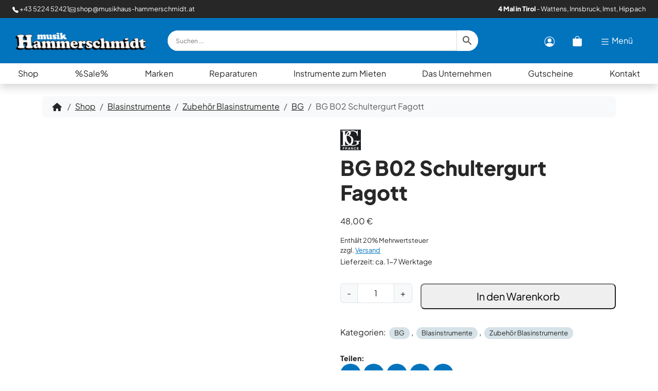

--- FILE ---
content_type: text/html; charset=UTF-8
request_url: https://www.musikhaus-hammerschmidt.at/shop/blasinstrumente/zubehoer-blasinstrumente/bg/bg-b02-schulter/
body_size: 36655
content:
<!doctype html>
<html lang="de">

<head><meta charset="UTF-8"><script>if(navigator.userAgent.match(/MSIE|Internet Explorer/i)||navigator.userAgent.match(/Trident\/7\..*?rv:11/i)){var href=document.location.href;if(!href.match(/[?&]nowprocket/)){if(href.indexOf("?")==-1){if(href.indexOf("#")==-1){document.location.href=href+"?nowprocket=1"}else{document.location.href=href.replace("#","?nowprocket=1#")}}else{if(href.indexOf("#")==-1){document.location.href=href+"&nowprocket=1"}else{document.location.href=href.replace("#","&nowprocket=1#")}}}}</script><script>(()=>{class RocketLazyLoadScripts{constructor(){this.v="2.0.4",this.userEvents=["keydown","keyup","mousedown","mouseup","mousemove","mouseover","mouseout","touchmove","touchstart","touchend","touchcancel","wheel","click","dblclick","input"],this.attributeEvents=["onblur","onclick","oncontextmenu","ondblclick","onfocus","onmousedown","onmouseenter","onmouseleave","onmousemove","onmouseout","onmouseover","onmouseup","onmousewheel","onscroll","onsubmit"]}async t(){this.i(),this.o(),/iP(ad|hone)/.test(navigator.userAgent)&&this.h(),this.u(),this.l(this),this.m(),this.k(this),this.p(this),this._(),await Promise.all([this.R(),this.L()]),this.lastBreath=Date.now(),this.S(this),this.P(),this.D(),this.O(),this.M(),await this.C(this.delayedScripts.normal),await this.C(this.delayedScripts.defer),await this.C(this.delayedScripts.async),await this.T(),await this.F(),await this.j(),await this.A(),window.dispatchEvent(new Event("rocket-allScriptsLoaded")),this.everythingLoaded=!0,this.lastTouchEnd&&await new Promise(t=>setTimeout(t,500-Date.now()+this.lastTouchEnd)),this.I(),this.H(),this.U(),this.W()}i(){this.CSPIssue=sessionStorage.getItem("rocketCSPIssue"),document.addEventListener("securitypolicyviolation",t=>{this.CSPIssue||"script-src-elem"!==t.violatedDirective||"data"!==t.blockedURI||(this.CSPIssue=!0,sessionStorage.setItem("rocketCSPIssue",!0))},{isRocket:!0})}o(){window.addEventListener("pageshow",t=>{this.persisted=t.persisted,this.realWindowLoadedFired=!0},{isRocket:!0}),window.addEventListener("pagehide",()=>{this.onFirstUserAction=null},{isRocket:!0})}h(){let t;function e(e){t=e}window.addEventListener("touchstart",e,{isRocket:!0}),window.addEventListener("touchend",function i(o){o.changedTouches[0]&&t.changedTouches[0]&&Math.abs(o.changedTouches[0].pageX-t.changedTouches[0].pageX)<10&&Math.abs(o.changedTouches[0].pageY-t.changedTouches[0].pageY)<10&&o.timeStamp-t.timeStamp<200&&(window.removeEventListener("touchstart",e,{isRocket:!0}),window.removeEventListener("touchend",i,{isRocket:!0}),"INPUT"===o.target.tagName&&"text"===o.target.type||(o.target.dispatchEvent(new TouchEvent("touchend",{target:o.target,bubbles:!0})),o.target.dispatchEvent(new MouseEvent("mouseover",{target:o.target,bubbles:!0})),o.target.dispatchEvent(new PointerEvent("click",{target:o.target,bubbles:!0,cancelable:!0,detail:1,clientX:o.changedTouches[0].clientX,clientY:o.changedTouches[0].clientY})),event.preventDefault()))},{isRocket:!0})}q(t){this.userActionTriggered||("mousemove"!==t.type||this.firstMousemoveIgnored?"keyup"===t.type||"mouseover"===t.type||"mouseout"===t.type||(this.userActionTriggered=!0,this.onFirstUserAction&&this.onFirstUserAction()):this.firstMousemoveIgnored=!0),"click"===t.type&&t.preventDefault(),t.stopPropagation(),t.stopImmediatePropagation(),"touchstart"===this.lastEvent&&"touchend"===t.type&&(this.lastTouchEnd=Date.now()),"click"===t.type&&(this.lastTouchEnd=0),this.lastEvent=t.type,t.composedPath&&t.composedPath()[0].getRootNode()instanceof ShadowRoot&&(t.rocketTarget=t.composedPath()[0]),this.savedUserEvents.push(t)}u(){this.savedUserEvents=[],this.userEventHandler=this.q.bind(this),this.userEvents.forEach(t=>window.addEventListener(t,this.userEventHandler,{passive:!1,isRocket:!0})),document.addEventListener("visibilitychange",this.userEventHandler,{isRocket:!0})}U(){this.userEvents.forEach(t=>window.removeEventListener(t,this.userEventHandler,{passive:!1,isRocket:!0})),document.removeEventListener("visibilitychange",this.userEventHandler,{isRocket:!0}),this.savedUserEvents.forEach(t=>{(t.rocketTarget||t.target).dispatchEvent(new window[t.constructor.name](t.type,t))})}m(){const t="return false",e=Array.from(this.attributeEvents,t=>"data-rocket-"+t),i="["+this.attributeEvents.join("],[")+"]",o="[data-rocket-"+this.attributeEvents.join("],[data-rocket-")+"]",s=(e,i,o)=>{o&&o!==t&&(e.setAttribute("data-rocket-"+i,o),e["rocket"+i]=new Function("event",o),e.setAttribute(i,t))};new MutationObserver(t=>{for(const n of t)"attributes"===n.type&&(n.attributeName.startsWith("data-rocket-")||this.everythingLoaded?n.attributeName.startsWith("data-rocket-")&&this.everythingLoaded&&this.N(n.target,n.attributeName.substring(12)):s(n.target,n.attributeName,n.target.getAttribute(n.attributeName))),"childList"===n.type&&n.addedNodes.forEach(t=>{if(t.nodeType===Node.ELEMENT_NODE)if(this.everythingLoaded)for(const i of[t,...t.querySelectorAll(o)])for(const t of i.getAttributeNames())e.includes(t)&&this.N(i,t.substring(12));else for(const e of[t,...t.querySelectorAll(i)])for(const t of e.getAttributeNames())this.attributeEvents.includes(t)&&s(e,t,e.getAttribute(t))})}).observe(document,{subtree:!0,childList:!0,attributeFilter:[...this.attributeEvents,...e]})}I(){this.attributeEvents.forEach(t=>{document.querySelectorAll("[data-rocket-"+t+"]").forEach(e=>{this.N(e,t)})})}N(t,e){const i=t.getAttribute("data-rocket-"+e);i&&(t.setAttribute(e,i),t.removeAttribute("data-rocket-"+e))}k(t){Object.defineProperty(HTMLElement.prototype,"onclick",{get(){return this.rocketonclick||null},set(e){this.rocketonclick=e,this.setAttribute(t.everythingLoaded?"onclick":"data-rocket-onclick","this.rocketonclick(event)")}})}S(t){function e(e,i){let o=e[i];e[i]=null,Object.defineProperty(e,i,{get:()=>o,set(s){t.everythingLoaded?o=s:e["rocket"+i]=o=s}})}e(document,"onreadystatechange"),e(window,"onload"),e(window,"onpageshow");try{Object.defineProperty(document,"readyState",{get:()=>t.rocketReadyState,set(e){t.rocketReadyState=e},configurable:!0}),document.readyState="loading"}catch(t){console.log("WPRocket DJE readyState conflict, bypassing")}}l(t){this.originalAddEventListener=EventTarget.prototype.addEventListener,this.originalRemoveEventListener=EventTarget.prototype.removeEventListener,this.savedEventListeners=[],EventTarget.prototype.addEventListener=function(e,i,o){o&&o.isRocket||!t.B(e,this)&&!t.userEvents.includes(e)||t.B(e,this)&&!t.userActionTriggered||e.startsWith("rocket-")||t.everythingLoaded?t.originalAddEventListener.call(this,e,i,o):(t.savedEventListeners.push({target:this,remove:!1,type:e,func:i,options:o}),"mouseenter"!==e&&"mouseleave"!==e||t.originalAddEventListener.call(this,e,t.savedUserEvents.push,o))},EventTarget.prototype.removeEventListener=function(e,i,o){o&&o.isRocket||!t.B(e,this)&&!t.userEvents.includes(e)||t.B(e,this)&&!t.userActionTriggered||e.startsWith("rocket-")||t.everythingLoaded?t.originalRemoveEventListener.call(this,e,i,o):t.savedEventListeners.push({target:this,remove:!0,type:e,func:i,options:o})}}J(t,e){this.savedEventListeners=this.savedEventListeners.filter(i=>{let o=i.type,s=i.target||window;return e!==o||t!==s||(this.B(o,s)&&(i.type="rocket-"+o),this.$(i),!1)})}H(){EventTarget.prototype.addEventListener=this.originalAddEventListener,EventTarget.prototype.removeEventListener=this.originalRemoveEventListener,this.savedEventListeners.forEach(t=>this.$(t))}$(t){t.remove?this.originalRemoveEventListener.call(t.target,t.type,t.func,t.options):this.originalAddEventListener.call(t.target,t.type,t.func,t.options)}p(t){let e;function i(e){return t.everythingLoaded?e:e.split(" ").map(t=>"load"===t||t.startsWith("load.")?"rocket-jquery-load":t).join(" ")}function o(o){function s(e){const s=o.fn[e];o.fn[e]=o.fn.init.prototype[e]=function(){return this[0]===window&&t.userActionTriggered&&("string"==typeof arguments[0]||arguments[0]instanceof String?arguments[0]=i(arguments[0]):"object"==typeof arguments[0]&&Object.keys(arguments[0]).forEach(t=>{const e=arguments[0][t];delete arguments[0][t],arguments[0][i(t)]=e})),s.apply(this,arguments),this}}if(o&&o.fn&&!t.allJQueries.includes(o)){const e={DOMContentLoaded:[],"rocket-DOMContentLoaded":[]};for(const t in e)document.addEventListener(t,()=>{e[t].forEach(t=>t())},{isRocket:!0});o.fn.ready=o.fn.init.prototype.ready=function(i){function s(){parseInt(o.fn.jquery)>2?setTimeout(()=>i.bind(document)(o)):i.bind(document)(o)}return"function"==typeof i&&(t.realDomReadyFired?!t.userActionTriggered||t.fauxDomReadyFired?s():e["rocket-DOMContentLoaded"].push(s):e.DOMContentLoaded.push(s)),o([])},s("on"),s("one"),s("off"),t.allJQueries.push(o)}e=o}t.allJQueries=[],o(window.jQuery),Object.defineProperty(window,"jQuery",{get:()=>e,set(t){o(t)}})}P(){const t=new Map;document.write=document.writeln=function(e){const i=document.currentScript,o=document.createRange(),s=i.parentElement;let n=t.get(i);void 0===n&&(n=i.nextSibling,t.set(i,n));const c=document.createDocumentFragment();o.setStart(c,0),c.appendChild(o.createContextualFragment(e)),s.insertBefore(c,n)}}async R(){return new Promise(t=>{this.userActionTriggered?t():this.onFirstUserAction=t})}async L(){return new Promise(t=>{document.addEventListener("DOMContentLoaded",()=>{this.realDomReadyFired=!0,t()},{isRocket:!0})})}async j(){return this.realWindowLoadedFired?Promise.resolve():new Promise(t=>{window.addEventListener("load",t,{isRocket:!0})})}M(){this.pendingScripts=[];this.scriptsMutationObserver=new MutationObserver(t=>{for(const e of t)e.addedNodes.forEach(t=>{"SCRIPT"!==t.tagName||t.noModule||t.isWPRocket||this.pendingScripts.push({script:t,promise:new Promise(e=>{const i=()=>{const i=this.pendingScripts.findIndex(e=>e.script===t);i>=0&&this.pendingScripts.splice(i,1),e()};t.addEventListener("load",i,{isRocket:!0}),t.addEventListener("error",i,{isRocket:!0}),setTimeout(i,1e3)})})})}),this.scriptsMutationObserver.observe(document,{childList:!0,subtree:!0})}async F(){await this.X(),this.pendingScripts.length?(await this.pendingScripts[0].promise,await this.F()):this.scriptsMutationObserver.disconnect()}D(){this.delayedScripts={normal:[],async:[],defer:[]},document.querySelectorAll("script[type$=rocketlazyloadscript]").forEach(t=>{t.hasAttribute("data-rocket-src")?t.hasAttribute("async")&&!1!==t.async?this.delayedScripts.async.push(t):t.hasAttribute("defer")&&!1!==t.defer||"module"===t.getAttribute("data-rocket-type")?this.delayedScripts.defer.push(t):this.delayedScripts.normal.push(t):this.delayedScripts.normal.push(t)})}async _(){await this.L();let t=[];document.querySelectorAll("script[type$=rocketlazyloadscript][data-rocket-src]").forEach(e=>{let i=e.getAttribute("data-rocket-src");if(i&&!i.startsWith("data:")){i.startsWith("//")&&(i=location.protocol+i);try{const o=new URL(i).origin;o!==location.origin&&t.push({src:o,crossOrigin:e.crossOrigin||"module"===e.getAttribute("data-rocket-type")})}catch(t){}}}),t=[...new Map(t.map(t=>[JSON.stringify(t),t])).values()],this.Y(t,"preconnect")}async G(t){if(await this.K(),!0!==t.noModule||!("noModule"in HTMLScriptElement.prototype))return new Promise(e=>{let i;function o(){(i||t).setAttribute("data-rocket-status","executed"),e()}try{if(navigator.userAgent.includes("Firefox/")||""===navigator.vendor||this.CSPIssue)i=document.createElement("script"),[...t.attributes].forEach(t=>{let e=t.nodeName;"type"!==e&&("data-rocket-type"===e&&(e="type"),"data-rocket-src"===e&&(e="src"),i.setAttribute(e,t.nodeValue))}),t.text&&(i.text=t.text),t.nonce&&(i.nonce=t.nonce),i.hasAttribute("src")?(i.addEventListener("load",o,{isRocket:!0}),i.addEventListener("error",()=>{i.setAttribute("data-rocket-status","failed-network"),e()},{isRocket:!0}),setTimeout(()=>{i.isConnected||e()},1)):(i.text=t.text,o()),i.isWPRocket=!0,t.parentNode.replaceChild(i,t);else{const i=t.getAttribute("data-rocket-type"),s=t.getAttribute("data-rocket-src");i?(t.type=i,t.removeAttribute("data-rocket-type")):t.removeAttribute("type"),t.addEventListener("load",o,{isRocket:!0}),t.addEventListener("error",i=>{this.CSPIssue&&i.target.src.startsWith("data:")?(console.log("WPRocket: CSP fallback activated"),t.removeAttribute("src"),this.G(t).then(e)):(t.setAttribute("data-rocket-status","failed-network"),e())},{isRocket:!0}),s?(t.fetchPriority="high",t.removeAttribute("data-rocket-src"),t.src=s):t.src="data:text/javascript;base64,"+window.btoa(unescape(encodeURIComponent(t.text)))}}catch(i){t.setAttribute("data-rocket-status","failed-transform"),e()}});t.setAttribute("data-rocket-status","skipped")}async C(t){const e=t.shift();return e?(e.isConnected&&await this.G(e),this.C(t)):Promise.resolve()}O(){this.Y([...this.delayedScripts.normal,...this.delayedScripts.defer,...this.delayedScripts.async],"preload")}Y(t,e){this.trash=this.trash||[];let i=!0;var o=document.createDocumentFragment();t.forEach(t=>{const s=t.getAttribute&&t.getAttribute("data-rocket-src")||t.src;if(s&&!s.startsWith("data:")){const n=document.createElement("link");n.href=s,n.rel=e,"preconnect"!==e&&(n.as="script",n.fetchPriority=i?"high":"low"),t.getAttribute&&"module"===t.getAttribute("data-rocket-type")&&(n.crossOrigin=!0),t.crossOrigin&&(n.crossOrigin=t.crossOrigin),t.integrity&&(n.integrity=t.integrity),t.nonce&&(n.nonce=t.nonce),o.appendChild(n),this.trash.push(n),i=!1}}),document.head.appendChild(o)}W(){this.trash.forEach(t=>t.remove())}async T(){try{document.readyState="interactive"}catch(t){}this.fauxDomReadyFired=!0;try{await this.K(),this.J(document,"readystatechange"),document.dispatchEvent(new Event("rocket-readystatechange")),await this.K(),document.rocketonreadystatechange&&document.rocketonreadystatechange(),await this.K(),this.J(document,"DOMContentLoaded"),document.dispatchEvent(new Event("rocket-DOMContentLoaded")),await this.K(),this.J(window,"DOMContentLoaded"),window.dispatchEvent(new Event("rocket-DOMContentLoaded"))}catch(t){console.error(t)}}async A(){try{document.readyState="complete"}catch(t){}try{await this.K(),this.J(document,"readystatechange"),document.dispatchEvent(new Event("rocket-readystatechange")),await this.K(),document.rocketonreadystatechange&&document.rocketonreadystatechange(),await this.K(),this.J(window,"load"),window.dispatchEvent(new Event("rocket-load")),await this.K(),window.rocketonload&&window.rocketonload(),await this.K(),this.allJQueries.forEach(t=>t(window).trigger("rocket-jquery-load")),await this.K(),this.J(window,"pageshow");const t=new Event("rocket-pageshow");t.persisted=this.persisted,window.dispatchEvent(t),await this.K(),window.rocketonpageshow&&window.rocketonpageshow({persisted:this.persisted})}catch(t){console.error(t)}}async K(){Date.now()-this.lastBreath>45&&(await this.X(),this.lastBreath=Date.now())}async X(){return document.hidden?new Promise(t=>setTimeout(t)):new Promise(t=>requestAnimationFrame(t))}B(t,e){return e===document&&"readystatechange"===t||(e===document&&"DOMContentLoaded"===t||(e===window&&"DOMContentLoaded"===t||(e===window&&"load"===t||e===window&&"pageshow"===t)))}static run(){(new RocketLazyLoadScripts).t()}}RocketLazyLoadScripts.run()})();</script>
  
  <meta name="viewport" content="width=device-width, initial-scale=1">
  <meta name='robots' content='index, follow, max-image-preview:large, max-snippet:-1, max-video-preview:-1' />
        <meta http-equiv="Content-Security-Policy" content="default-src 'self' 'unsafe-eval' 'unsafe-inline'  https://m.stripe.com/6 stripe.com https://m.stripe.com m.stripe.com https://r.stripe.com/0 *.stripe.com  *.met.vgwort.de  https://webinaris.co www.webinaris.co        *.google.com/recaptcha/ *.gstatic.com/recaptcha/  ;  script-src 'self' 'unsafe-eval' 'unsafe-inline' data: https://m.stripe.com/6 stripe.com https://m.stripe.com m.stripe.com https://r.stripe.com/0 *.stripe.com  *.met.vgwort.de   https://webinaris.co www.webinaris.co          www.youtube.com www.youtube.be www.youtube.de youtube.com youtube.be youtube.de www.youtube-nocookie.com  *.google.com/recaptcha/ *.gstatic.com/recaptcha/   https://js.stripe.com https://checkout.stripe.com;  style-src 'self' 'unsafe-inline' https://m.stripe.com/6 stripe.com https://m.stripe.com m.stripe.com https://r.stripe.com/0 *.stripe.com  *.met.vgwort.de      ;  img-src 'self' data: https://m.stripe.com/6 stripe.com https://m.stripe.com m.stripe.com https://r.stripe.com/0 *.stripe.com  *.met.vgwort.de   *.google.com/recaptcha/ *.gstatic.com/recaptcha/  ;  connect-src *;  object-src 'self' https://m.stripe.com/6 stripe.com https://m.stripe.com m.stripe.com https://r.stripe.com/0 *.stripe.com  *.met.vgwort.de       ;  child-src 'self' blob: https://m.stripe.com/6 stripe.com https://m.stripe.com m.stripe.com https://r.stripe.com/0 *.stripe.com  *.met.vgwort.de       ;  form-action *;  frame-src 'self' https://m.stripe.com/6 stripe.com https://m.stripe.com m.stripe.com https://r.stripe.com/0 *.stripe.com  *.met.vgwort.de  www.youtube.com www.youtube.be www.youtube.de youtube.com youtube.be youtube.de www.youtube-nocookie.com www.vimeo.com  player.vimeo.com vimeo.com webfonts.zohostatic.com   https://webinaris.co www.webinaris.co         *.google.com/recaptcha/ *.gstatic.com/recaptcha/   https://js.stripe.com https://hooks.stripe.com https://checkout.stripe.com https://hooks.stripe.com; *.mollie.com font-src 'self' data:;  media-src 'self' https://m.stripe.com/6 stripe.com https://m.stripe.com m.stripe.com https://r.stripe.com/0 *.stripe.com  *.met.vgwort.de       ; ">
        
	<!-- This site is optimized with the Yoast SEO plugin v26.6 - https://yoast.com/wordpress/plugins/seo/ -->
	<title>BG B02 Schultergurt Fagott - Musik Hammerschmidt</title>
	<meta name="description" content="Gefüttertes Schulterpolster zur Absorption von Transpiration Längenverstellbarer Riemen Links und rechts tragbar Mit 2 Haken geliefert" />
	<link rel="canonical" href="https://www.musikhaus-hammerschmidt.at/shop/blasinstrumente/zubehoer-blasinstrumente/bg/bg-b02-schulter/" />
	<meta property="og:locale" content="de_DE" />
	<meta property="og:type" content="product" />
	<meta property="og:title" content="BG B02 Schultergurt Fagott - Musik Hammerschmidt" />
	<meta property="og:description" content="Gefüttertes Schulterpolster zur Absorption von Transpiration Längenverstellbarer Riemen Links und rechts tragbar Mit 2 Haken ..." />
	<meta property="og:url" content="https://www.musikhaus-hammerschmidt.at/shop/blasinstrumente/zubehoer-blasinstrumente/bg/bg-b02-schulter/" />
	<meta property="og:site_name" content="Musik Hammerschmidt" />
	<meta property="article:modified_time" content="2025-06-11T12:56:13+00:00" />
	<meta property="og:image" content="https://www.musikhaus-hammerschmidt.at/wp-content/uploads/2019/04/221.jpg" />
	<meta property="og:image:width" content="868" />
	<meta property="og:image:height" content="1200" />
	<meta property="og:image:type" content="image/jpeg" /><meta property="og:image" content="https://www.musikhaus-hammerschmidt.at/wp-content/uploads/2019/04/222.jpg" />
	<meta property="og:image:width" content="1564" />
	<meta property="og:image:height" content="1200" />
	<meta property="og:image:type" content="image/jpeg" /><meta property="og:image" content="https://www.musikhaus-hammerschmidt.at/wp-content/uploads/2019/04/223.jpg" />
	<meta property="og:image:width" content="1676" />
	<meta property="og:image:height" content="1200" />
	<meta property="og:image:type" content="image/jpeg" />
	<meta name="twitter:card" content="summary_large_image" />
	<meta name="twitter:label1" content="Preis" />
	<meta name="twitter:data1" content="48,00&nbsp;&euro;" />
	<meta name="twitter:label2" content="Verfügbarkeit" />
	<meta name="twitter:data2" content="Auf Lager" />
	<script type="application/ld+json" class="yoast-schema-graph">{"@context":"https://schema.org","@graph":[{"@type":["WebPage","ItemPage"],"@id":"https://www.musikhaus-hammerschmidt.at/shop/blasinstrumente/zubehoer-blasinstrumente/bg/bg-b02-schulter/","url":"https://www.musikhaus-hammerschmidt.at/shop/blasinstrumente/zubehoer-blasinstrumente/bg/bg-b02-schulter/","name":"BG B02 Schultergurt Fagott - Musik Hammerschmidt","isPartOf":{"@id":"https://www.musikhaus-hammerschmidt.at/#website"},"primaryImageOfPage":{"@id":"https://www.musikhaus-hammerschmidt.at/shop/blasinstrumente/zubehoer-blasinstrumente/bg/bg-b02-schulter/#primaryimage"},"image":{"@id":"https://www.musikhaus-hammerschmidt.at/shop/blasinstrumente/zubehoer-blasinstrumente/bg/bg-b02-schulter/#primaryimage"},"thumbnailUrl":"https://www.musikhaus-hammerschmidt.at/wp-content/uploads/2019/04/221.jpg","breadcrumb":{"@id":"https://www.musikhaus-hammerschmidt.at/shop/blasinstrumente/zubehoer-blasinstrumente/bg/bg-b02-schulter/#breadcrumb"},"inLanguage":"de","potentialAction":{"@type":"BuyAction","target":"https://www.musikhaus-hammerschmidt.at/shop/blasinstrumente/zubehoer-blasinstrumente/bg/bg-b02-schulter/"}},{"@type":"ImageObject","inLanguage":"de","@id":"https://www.musikhaus-hammerschmidt.at/shop/blasinstrumente/zubehoer-blasinstrumente/bg/bg-b02-schulter/#primaryimage","url":"https://www.musikhaus-hammerschmidt.at/wp-content/uploads/2019/04/221.jpg","contentUrl":"https://www.musikhaus-hammerschmidt.at/wp-content/uploads/2019/04/221.jpg","width":868,"height":1200,"caption":"BG B02 Schulter"},{"@type":"BreadcrumbList","@id":"https://www.musikhaus-hammerschmidt.at/shop/blasinstrumente/zubehoer-blasinstrumente/bg/bg-b02-schulter/#breadcrumb","itemListElement":[{"@type":"ListItem","position":1,"name":"Startseite","item":"https://www.musikhaus-hammerschmidt.at/"},{"@type":"ListItem","position":2,"name":"Shop","item":"https://www.musikhaus-hammerschmidt.at/shop/"},{"@type":"ListItem","position":3,"name":"BG B02 Schultergurt Fagott"}]},{"@type":"WebSite","@id":"https://www.musikhaus-hammerschmidt.at/#website","url":"https://www.musikhaus-hammerschmidt.at/","name":"Musik Hammerschmidt","description":"Westösterreichs größtes Musikhaus","publisher":{"@id":"https://www.musikhaus-hammerschmidt.at/#organization"},"potentialAction":[{"@type":"SearchAction","target":{"@type":"EntryPoint","urlTemplate":"https://www.musikhaus-hammerschmidt.at/?s={search_term_string}"},"query-input":{"@type":"PropertyValueSpecification","valueRequired":true,"valueName":"search_term_string"}}],"inLanguage":"de"},{"@type":"Organization","@id":"https://www.musikhaus-hammerschmidt.at/#organization","name":"Musik Hammerschmidt Gmbh","url":"https://www.musikhaus-hammerschmidt.at/","logo":{"@type":"ImageObject","inLanguage":"de","@id":"https://www.musikhaus-hammerschmidt.at/#/schema/logo/image/","url":"https://www.musikhaus-hammerschmidt.at/wp-content/uploads/2018/11/hammerschmidt-icon.png","contentUrl":"https://www.musikhaus-hammerschmidt.at/wp-content/uploads/2018/11/hammerschmidt-icon.png","width":1000,"height":1000,"caption":"Musik Hammerschmidt Gmbh"},"image":{"@id":"https://www.musikhaus-hammerschmidt.at/#/schema/logo/image/"},"sameAs":["https://www.facebook.com/musikhaus.hammerschmidt","https://www.instagram.com/musikhammerschmidt/"]}]}</script>
	<meta property="product:brand" content="BG" />
	<meta property="product:price:amount" content="48.00" />
	<meta property="product:price:currency" content="EUR" />
	<meta property="og:availability" content="instock" />
	<meta property="product:availability" content="instock" />
	<meta property="product:condition" content="new" />
	<!-- / Yoast SEO plugin. -->


<meta property="product:retailer_item_id" content="1041" /><style id='wp-img-auto-sizes-contain-inline-css'>
img:is([sizes=auto i],[sizes^="auto," i]){contain-intrinsic-size:3000px 1500px}
/*# sourceURL=wp-img-auto-sizes-contain-inline-css */
</style>
<link data-minify="1" rel='stylesheet' id='german-market-blocks-integrations-css' href='https://www.musikhaus-hammerschmidt.at/wp-content/cache/min/1/wp-content/plugins/woocommerce-german-market/german-market-blocks/build/integrations.css?ver=1764831088' media='all' />
<link data-minify="1" rel='stylesheet' id='german-market-checkout-block-checkboxes-css' href='https://www.musikhaus-hammerschmidt.at/wp-content/cache/min/1/wp-content/plugins/woocommerce-german-market/german-market-blocks/build/blocks/checkout-checkboxes/style-index.css?ver=1764831088' media='all' />
<link data-minify="1" rel='stylesheet' id='german-market-checkout-block-eu-vat-id-css' href='https://www.musikhaus-hammerschmidt.at/wp-content/cache/min/1/wp-content/plugins/woocommerce-german-market/german-market-blocks/build/blocks/eu-vat-id/style-index.css?ver=1764831088' media='all' />
<link data-minify="1" rel='stylesheet' id='german-market-product-charging-device-css' href='https://www.musikhaus-hammerschmidt.at/wp-content/cache/min/1/wp-content/plugins/woocommerce-german-market/german-market-blocks/build/blocks/product-charging-device/style-index.css?ver=1764831088' media='all' />
<link rel='stylesheet' id='wp-block-library-css' href='https://www.musikhaus-hammerschmidt.at/wp-includes/css/dist/block-library/style.min.css?ver=6.9' media='all' />
<link data-minify="1" rel='stylesheet' id='wc-blocks-style-css' href='https://www.musikhaus-hammerschmidt.at/wp-content/cache/min/1/wp-content/plugins/woocommerce/assets/client/blocks/wc-blocks.css?ver=1764831088' media='all' />
<style id='global-styles-inline-css'>
:root{--wp--preset--aspect-ratio--square: 1;--wp--preset--aspect-ratio--4-3: 4/3;--wp--preset--aspect-ratio--3-4: 3/4;--wp--preset--aspect-ratio--3-2: 3/2;--wp--preset--aspect-ratio--2-3: 2/3;--wp--preset--aspect-ratio--16-9: 16/9;--wp--preset--aspect-ratio--9-16: 9/16;--wp--preset--color--black: #000000;--wp--preset--color--cyan-bluish-gray: #abb8c3;--wp--preset--color--white: #ffffff;--wp--preset--color--pale-pink: #f78da7;--wp--preset--color--vivid-red: #cf2e2e;--wp--preset--color--luminous-vivid-orange: #ff6900;--wp--preset--color--luminous-vivid-amber: #fcb900;--wp--preset--color--light-green-cyan: #7bdcb5;--wp--preset--color--vivid-green-cyan: #00d084;--wp--preset--color--pale-cyan-blue: #8ed1fc;--wp--preset--color--vivid-cyan-blue: #0693e3;--wp--preset--color--vivid-purple: #9b51e0;--wp--preset--gradient--vivid-cyan-blue-to-vivid-purple: linear-gradient(135deg,rgb(6,147,227) 0%,rgb(155,81,224) 100%);--wp--preset--gradient--light-green-cyan-to-vivid-green-cyan: linear-gradient(135deg,rgb(122,220,180) 0%,rgb(0,208,130) 100%);--wp--preset--gradient--luminous-vivid-amber-to-luminous-vivid-orange: linear-gradient(135deg,rgb(252,185,0) 0%,rgb(255,105,0) 100%);--wp--preset--gradient--luminous-vivid-orange-to-vivid-red: linear-gradient(135deg,rgb(255,105,0) 0%,rgb(207,46,46) 100%);--wp--preset--gradient--very-light-gray-to-cyan-bluish-gray: linear-gradient(135deg,rgb(238,238,238) 0%,rgb(169,184,195) 100%);--wp--preset--gradient--cool-to-warm-spectrum: linear-gradient(135deg,rgb(74,234,220) 0%,rgb(151,120,209) 20%,rgb(207,42,186) 40%,rgb(238,44,130) 60%,rgb(251,105,98) 80%,rgb(254,248,76) 100%);--wp--preset--gradient--blush-light-purple: linear-gradient(135deg,rgb(255,206,236) 0%,rgb(152,150,240) 100%);--wp--preset--gradient--blush-bordeaux: linear-gradient(135deg,rgb(254,205,165) 0%,rgb(254,45,45) 50%,rgb(107,0,62) 100%);--wp--preset--gradient--luminous-dusk: linear-gradient(135deg,rgb(255,203,112) 0%,rgb(199,81,192) 50%,rgb(65,88,208) 100%);--wp--preset--gradient--pale-ocean: linear-gradient(135deg,rgb(255,245,203) 0%,rgb(182,227,212) 50%,rgb(51,167,181) 100%);--wp--preset--gradient--electric-grass: linear-gradient(135deg,rgb(202,248,128) 0%,rgb(113,206,126) 100%);--wp--preset--gradient--midnight: linear-gradient(135deg,rgb(2,3,129) 0%,rgb(40,116,252) 100%);--wp--preset--font-size--small: 13px;--wp--preset--font-size--medium: 20px;--wp--preset--font-size--large: 36px;--wp--preset--font-size--x-large: 42px;--wp--preset--spacing--20: 0.44rem;--wp--preset--spacing--30: 0.67rem;--wp--preset--spacing--40: 1rem;--wp--preset--spacing--50: 1.5rem;--wp--preset--spacing--60: 2.25rem;--wp--preset--spacing--70: 3.38rem;--wp--preset--spacing--80: 5.06rem;--wp--preset--shadow--natural: 6px 6px 9px rgba(0, 0, 0, 0.2);--wp--preset--shadow--deep: 12px 12px 50px rgba(0, 0, 0, 0.4);--wp--preset--shadow--sharp: 6px 6px 0px rgba(0, 0, 0, 0.2);--wp--preset--shadow--outlined: 6px 6px 0px -3px rgb(255, 255, 255), 6px 6px rgb(0, 0, 0);--wp--preset--shadow--crisp: 6px 6px 0px rgb(0, 0, 0);}:where(.is-layout-flex){gap: 0.5em;}:where(.is-layout-grid){gap: 0.5em;}body .is-layout-flex{display: flex;}.is-layout-flex{flex-wrap: wrap;align-items: center;}.is-layout-flex > :is(*, div){margin: 0;}body .is-layout-grid{display: grid;}.is-layout-grid > :is(*, div){margin: 0;}:where(.wp-block-columns.is-layout-flex){gap: 2em;}:where(.wp-block-columns.is-layout-grid){gap: 2em;}:where(.wp-block-post-template.is-layout-flex){gap: 1.25em;}:where(.wp-block-post-template.is-layout-grid){gap: 1.25em;}.has-black-color{color: var(--wp--preset--color--black) !important;}.has-cyan-bluish-gray-color{color: var(--wp--preset--color--cyan-bluish-gray) !important;}.has-white-color{color: var(--wp--preset--color--white) !important;}.has-pale-pink-color{color: var(--wp--preset--color--pale-pink) !important;}.has-vivid-red-color{color: var(--wp--preset--color--vivid-red) !important;}.has-luminous-vivid-orange-color{color: var(--wp--preset--color--luminous-vivid-orange) !important;}.has-luminous-vivid-amber-color{color: var(--wp--preset--color--luminous-vivid-amber) !important;}.has-light-green-cyan-color{color: var(--wp--preset--color--light-green-cyan) !important;}.has-vivid-green-cyan-color{color: var(--wp--preset--color--vivid-green-cyan) !important;}.has-pale-cyan-blue-color{color: var(--wp--preset--color--pale-cyan-blue) !important;}.has-vivid-cyan-blue-color{color: var(--wp--preset--color--vivid-cyan-blue) !important;}.has-vivid-purple-color{color: var(--wp--preset--color--vivid-purple) !important;}.has-black-background-color{background-color: var(--wp--preset--color--black) !important;}.has-cyan-bluish-gray-background-color{background-color: var(--wp--preset--color--cyan-bluish-gray) !important;}.has-white-background-color{background-color: var(--wp--preset--color--white) !important;}.has-pale-pink-background-color{background-color: var(--wp--preset--color--pale-pink) !important;}.has-vivid-red-background-color{background-color: var(--wp--preset--color--vivid-red) !important;}.has-luminous-vivid-orange-background-color{background-color: var(--wp--preset--color--luminous-vivid-orange) !important;}.has-luminous-vivid-amber-background-color{background-color: var(--wp--preset--color--luminous-vivid-amber) !important;}.has-light-green-cyan-background-color{background-color: var(--wp--preset--color--light-green-cyan) !important;}.has-vivid-green-cyan-background-color{background-color: var(--wp--preset--color--vivid-green-cyan) !important;}.has-pale-cyan-blue-background-color{background-color: var(--wp--preset--color--pale-cyan-blue) !important;}.has-vivid-cyan-blue-background-color{background-color: var(--wp--preset--color--vivid-cyan-blue) !important;}.has-vivid-purple-background-color{background-color: var(--wp--preset--color--vivid-purple) !important;}.has-black-border-color{border-color: var(--wp--preset--color--black) !important;}.has-cyan-bluish-gray-border-color{border-color: var(--wp--preset--color--cyan-bluish-gray) !important;}.has-white-border-color{border-color: var(--wp--preset--color--white) !important;}.has-pale-pink-border-color{border-color: var(--wp--preset--color--pale-pink) !important;}.has-vivid-red-border-color{border-color: var(--wp--preset--color--vivid-red) !important;}.has-luminous-vivid-orange-border-color{border-color: var(--wp--preset--color--luminous-vivid-orange) !important;}.has-luminous-vivid-amber-border-color{border-color: var(--wp--preset--color--luminous-vivid-amber) !important;}.has-light-green-cyan-border-color{border-color: var(--wp--preset--color--light-green-cyan) !important;}.has-vivid-green-cyan-border-color{border-color: var(--wp--preset--color--vivid-green-cyan) !important;}.has-pale-cyan-blue-border-color{border-color: var(--wp--preset--color--pale-cyan-blue) !important;}.has-vivid-cyan-blue-border-color{border-color: var(--wp--preset--color--vivid-cyan-blue) !important;}.has-vivid-purple-border-color{border-color: var(--wp--preset--color--vivid-purple) !important;}.has-vivid-cyan-blue-to-vivid-purple-gradient-background{background: var(--wp--preset--gradient--vivid-cyan-blue-to-vivid-purple) !important;}.has-light-green-cyan-to-vivid-green-cyan-gradient-background{background: var(--wp--preset--gradient--light-green-cyan-to-vivid-green-cyan) !important;}.has-luminous-vivid-amber-to-luminous-vivid-orange-gradient-background{background: var(--wp--preset--gradient--luminous-vivid-amber-to-luminous-vivid-orange) !important;}.has-luminous-vivid-orange-to-vivid-red-gradient-background{background: var(--wp--preset--gradient--luminous-vivid-orange-to-vivid-red) !important;}.has-very-light-gray-to-cyan-bluish-gray-gradient-background{background: var(--wp--preset--gradient--very-light-gray-to-cyan-bluish-gray) !important;}.has-cool-to-warm-spectrum-gradient-background{background: var(--wp--preset--gradient--cool-to-warm-spectrum) !important;}.has-blush-light-purple-gradient-background{background: var(--wp--preset--gradient--blush-light-purple) !important;}.has-blush-bordeaux-gradient-background{background: var(--wp--preset--gradient--blush-bordeaux) !important;}.has-luminous-dusk-gradient-background{background: var(--wp--preset--gradient--luminous-dusk) !important;}.has-pale-ocean-gradient-background{background: var(--wp--preset--gradient--pale-ocean) !important;}.has-electric-grass-gradient-background{background: var(--wp--preset--gradient--electric-grass) !important;}.has-midnight-gradient-background{background: var(--wp--preset--gradient--midnight) !important;}.has-small-font-size{font-size: var(--wp--preset--font-size--small) !important;}.has-medium-font-size{font-size: var(--wp--preset--font-size--medium) !important;}.has-large-font-size{font-size: var(--wp--preset--font-size--large) !important;}.has-x-large-font-size{font-size: var(--wp--preset--font-size--x-large) !important;}
/*# sourceURL=global-styles-inline-css */
</style>

<style id='classic-theme-styles-inline-css'>
/*! This file is auto-generated */
.wp-block-button__link{color:#fff;background-color:#32373c;border-radius:9999px;box-shadow:none;text-decoration:none;padding:calc(.667em + 2px) calc(1.333em + 2px);font-size:1.125em}.wp-block-file__button{background:#32373c;color:#fff;text-decoration:none}
/*# sourceURL=/wp-includes/css/classic-themes.min.css */
</style>
<link rel='stylesheet' id='bs-cf7-style.css-css' href='https://www.musikhaus-hammerschmidt.at/wp-content/plugins/bs-contact-form-7/assets/css/bs-cf7-style.min.css?ver=202510020943' media='all' />
<link data-minify="1" rel='stylesheet' id='pixelmate-public-css-css' href='https://www.musikhaus-hammerschmidt.at/wp-content/cache/min/1/wp-content/plugins/pixelmate/public/assets/css/pixelmate.css?ver=1764831088' media='all' />
<link rel='stylesheet' id='photoswipe-css' href='https://www.musikhaus-hammerschmidt.at/wp-content/cache/background-css/1/www.musikhaus-hammerschmidt.at/wp-content/plugins/woocommerce/assets/css/photoswipe/photoswipe.min.css?ver=10.4.3&wpr_t=1767658197' media='all' />
<link rel='stylesheet' id='photoswipe-default-skin-css' href='https://www.musikhaus-hammerschmidt.at/wp-content/cache/background-css/1/www.musikhaus-hammerschmidt.at/wp-content/plugins/woocommerce/assets/css/photoswipe/default-skin/default-skin.min.css?ver=10.4.3&wpr_t=1767658197' media='all' />
<link data-minify="1" rel='stylesheet' id='woocommerce-layout-css' href='https://www.musikhaus-hammerschmidt.at/wp-content/cache/min/1/wp-content/plugins/woocommerce/assets/css/woocommerce-layout.css?ver=1764831088' media='all' />
<link data-minify="1" rel='stylesheet' id='woocommerce-smallscreen-css' href='https://www.musikhaus-hammerschmidt.at/wp-content/cache/min/1/wp-content/plugins/woocommerce/assets/css/woocommerce-smallscreen.css?ver=1764831088' media='only screen and (max-width: 768px)' />
<link data-minify="1" rel='stylesheet' id='woocommerce-general-css' href='https://www.musikhaus-hammerschmidt.at/wp-content/cache/background-css/1/www.musikhaus-hammerschmidt.at/wp-content/cache/min/1/wp-content/plugins/woocommerce/assets/css/woocommerce.css?ver=1764831088&wpr_t=1767658197' media='all' />
<style id='woocommerce-inline-inline-css'>
.woocommerce form .form-row .required { visibility: visible; }
/*# sourceURL=woocommerce-inline-inline-css */
</style>
<link rel='stylesheet' id='aws-pro-style-css' href='https://www.musikhaus-hammerschmidt.at/wp-content/cache/background-css/1/www.musikhaus-hammerschmidt.at/wp-content/plugins/advanced-woo-search-pro/assets/css/common.min.css?ver=pro3.50&wpr_t=1767658197' media='all' />
<link data-minify="1" rel='stylesheet' id='grw-public-main-css-css' href='https://www.musikhaus-hammerschmidt.at/wp-content/cache/min/1/wp-content/plugins/widget-google-reviews/assets/css/public-main.css?ver=1764831088' media='all' />
<link rel='stylesheet' id='parent-style-css' href='https://www.musikhaus-hammerschmidt.at/wp-content/themes/bootscore/style.css?ver=6.9' media='all' />
<link data-minify="1" rel='stylesheet' id='main-css' href='https://www.musikhaus-hammerschmidt.at/wp-content/cache/min/1/wp-content/themes/musikhammerschmidt/assets/css/main.css?ver=1764831088' media='all' />
<link data-minify="1" rel='stylesheet' id='swiper-css' href='https://www.musikhaus-hammerschmidt.at/wp-content/cache/min/1/wp-content/themes/musikhammerschmidt/assets/css/swiper.css?ver=1764831088' media='all' />
<link data-minify="1" rel='stylesheet' id='bootscore-style-css' href='https://www.musikhaus-hammerschmidt.at/wp-content/cache/min/1/wp-content/themes/musikhammerschmidt/style.css?ver=1764831088' media='all' />
<link data-minify="1" rel='stylesheet' id='pwb-styles-frontend-css' href='https://www.musikhaus-hammerschmidt.at/wp-content/cache/min/1/wp-content/plugins/perfect-woocommerce-brands/build/frontend/css/style.css?ver=1764831088' media='all' />
<link rel='stylesheet' id='woocommerce-eu-vatin-check-style-css' href='https://www.musikhaus-hammerschmidt.at/wp-content/cache/background-css/1/www.musikhaus-hammerschmidt.at/wp-content/plugins/woocommerce-german-market/add-ons/woocommerce-eu-vatin-check/assets/css/frontend.min.css?wpr_t=1767658197' media='all' />
<link data-minify="1" rel='stylesheet' id='wc-pb-checkout-blocks-css' href='https://www.musikhaus-hammerschmidt.at/wp-content/cache/min/1/wp-content/plugins/woocommerce-product-bundles/assets/css/frontend/checkout-blocks.css?ver=1764831088' media='all' />
<style id='wc-pb-checkout-blocks-inline-css'>
table.wc-block-cart-items .wc-block-cart-items__row.is-bundle__meta_hidden .wc-block-components-product-details__beinhaltet, .wc-block-components-order-summary-item.is-bundle__meta_hidden .wc-block-components-product-details__beinhaltet { display:none; } table.wc-block-cart-items .wc-block-cart-items__row.is-bundle .wc-block-components-product-details__beinhaltet .wc-block-components-product-details__name, .wc-block-components-order-summary-item.is-bundle .wc-block-components-product-details__beinhaltet .wc-block-components-product-details__name { display:block; margin-bottom: 0.5em } table.wc-block-cart-items .wc-block-cart-items__row.is-bundle .wc-block-components-product-details__beinhaltet:not(:first-of-type) .wc-block-components-product-details__name, .wc-block-components-order-summary-item.is-bundle .wc-block-components-product-details__beinhaltet:not(:first-of-type) .wc-block-components-product-details__name { display:none } table.wc-block-cart-items .wc-block-cart-items__row.is-bundle .wc-block-components-product-details__beinhaltet + li:not( .wc-block-components-product-details__beinhaltet ), .wc-block-components-order-summary-item.is-bundle .wc-block-components-product-details__beinhaltet + li:not( .wc-block-components-product-details__beinhaltet ) { margin-top:0.5em }
/*# sourceURL=wc-pb-checkout-blocks-inline-css */
</style>
<link data-minify="1" rel='stylesheet' id='german-market-blocks-order-button-position-css' href='https://www.musikhaus-hammerschmidt.at/wp-content/cache/min/1/wp-content/plugins/woocommerce-german-market/german-market-blocks/additional-css/order-button-checkout-fields.css?ver=1764831088' media='all' />
<link rel='stylesheet' id='woocommerce-de_frontend_styles-css' href='https://www.musikhaus-hammerschmidt.at/wp-content/plugins/woocommerce-german-market/css/frontend.min.css?ver=3.53' media='all' />
<link data-minify="1" rel='stylesheet' id='wc-bundle-style-css' href='https://www.musikhaus-hammerschmidt.at/wp-content/cache/min/1/wp-content/plugins/woocommerce-product-bundles/assets/css/frontend/woocommerce.css?ver=1764831088' media='all' />
<script src="https://www.musikhaus-hammerschmidt.at/wp-includes/js/jquery/jquery.min.js?ver=3.7.1" id="jquery-core-js"></script>
<script type="rocketlazyloadscript" data-rocket-src="https://www.musikhaus-hammerschmidt.at/wp-includes/js/jquery/jquery-migrate.min.js?ver=3.4.1" id="jquery-migrate-js"></script>
<script id="pixelmate-public-js-js-extra">
var js_options = {"google_fonts":[],"flexTracking":[{"aktivieren":true,"name":"Matomo","platzierung":"Header","anbieter":"Matomo","kategorie":"tracking","beschreibung":"","code":"\u003C!-- Matomo --\u003E\r\n\u003Cscript\u003E\r\n  var _paq = window._paq = window._paq || [];\r\n  /* tracker methods like \"setCustomDimension\" should be called before \"trackPageView\" */\r\n  _paq.push([\"setCookieDomain\", \"*.www.musikhaus-hammerschmidt.at\"]);\r\n  _paq.push(['trackPageView']);\r\n  _paq.push(['enableLinkTracking']);\r\n  (function() {\r\n    var u=\"//matomo.musikhaus-hammerschmidt.at/\";\r\n    _paq.push(['setTrackerUrl', u+'matomo.php']);\r\n    _paq.push(['setSiteId', '2']);\r\n    var d=document, g=d.createElement('script'), s=d.getElementsByTagName('script')[0];\r\n    g.async=true; g.src=u+'matomo.js'; s.parentNode.insertBefore(g,s);\r\n  })();\r\n\u003C/script\u003E\r\n\u003C!-- End Matomo Code --\u003E","cookieinfo":"","id":"Matomo","linkcheck":false,"dselink":""}],"flexWerbung":[],"flexNotwendig":[],"flexSonstige":[],"webinaris":"","webinaris_load":"0","pixelmate_script":"0","pixelmate_script_code_head":"","pixelmate_script_code_body":"","pixelmate_script_code_footer":"","pixelmate_script_stats":"0","pixelmate_script_code_head_stats":"","pixelmate_script_code_body_stats":"","pixelmate_script_code_footer_stats":"","pixelmate_tag_manager":"0","pixelmate_gtm":"GTM-0000000","domain":"musikhaus-hammerschmidt.at","full_domain":"https://www.musikhaus-hammerschmidt.at","wpmllang":"no-wpml","gen_banner_aktiv":"1","gen_banner_delay":"0","gen_individuell":"0","gen_heading":"Wir verwenden Cookies (Einwilligung)","gen_text":"Durch das Anklicken der Schaltfl\u00e4che \u201eAlle Akzeptieren\u201c oder durch Ihre individuellen Cookie-Einstellungen willigen Sie in die Verwendung von technisch nicht notwendigen Cookies zu Analysezwecken (z.B. Google Analytics, Matomo Analytics) ein. F\u00fcr Cookies, die technisch notwendig sind, ist keine Einwilligung erforderlich.\r\n\r\n\u003Cstrong\u003EDrittland\u00fcbermittlung\u003C/strong\u003E\r\n\r\nDurch Ihre Einwilligung sind Sie beim Einsatz von Cookies US-amerikanischer Dienstleister (z. B. Google) auch mit der \u00dcbermittlung Ihrer personenbezogenen Daten (z. B. IP-Adresse) in die USA einverstanden.\r\n\r\nWir weisen darauf hin, dass bei dieser Daten\u00fcbermittlung ohne Vorliegen eines Angemessenheitsbeschlusses und ohne geeignete Garantien m\u00f6gliche Risiken f\u00fcr Sie bestehen. So k\u00f6nnen z.B. US-Beh\u00f6rden auf diese Daten zugreifen, ohne dass dagegen ein wirksamer Rechtschutz besteht.\r\n\r\n\u003Cstrong\u003EWiderruf\u003C/strong\u003E\r\n\r\nSie k\u00f6nnen Ihre Einwilligung jederzeit durch L\u00f6schung der Cookies im entsprechenden Ordner im Web-Speicher, \u00fcber die L\u00f6schfunktion Ihres Browsers oder durch Anpassung der Datenschutzeinstellungen im unteren linken Bildschirmrand widerrufen.","gen_allow_text":"Alles zulassen","gen_single_text":"Einzeln best\u00e4tigen","gen_deny_text":"Ablehnen","gen_dse_text":"Datenschutz","gen_impressum_text":"Impressum","speicherdauer_der_cookies":"14","cookies_secure":"0","alt_track":"0","pix_settings_check":"","pix_settings_uberschrift":"Cookie Einstellungen","pix_settings_hinweis_dse":"Hier k\u00f6nnen die auf dieser Website verwendeten externen Dienste eingesehen und einzeln zugelassen/abgelehnt werden.","pix_settings_notwendige_c":"nur notwendige Cookies akzeptieren","pix_settings_notwendige_c_text":"","pix_settings_statistik":"Statistik Cookies akzeptieren","pix_settings_statistik_text":"","pix_settings_statistik_aus":null,"pix_settings_werbung":"Marketing Cookies akzeptieren","pix_settings_werbung_text":"","pix_settings_werbung_aus":null,"pix_settings_videos":"Externe Medien akzeptieren","pix_settings_videos_text":"","pix_settings_videos_aus":null,"pix_settings_sonstige":"Sonstigen externen Content akzeptieren","pix_settings_sonstige_text":"","pix_settings_sonstige_aus":null,"pix_settings_speichern_button":"speichern","pix_settings_more":"mehr","pix_settings_dse_ex":"Datenschutzerkl\u00e4rung","design_pos":"Fullscreen","elmentor_popup_id":"","pixelmate_logo_check":"0","pixelmate_logo":"","banner_padding_oben":"24","box_margin":"0px 0px 0px 0px","box_border_width":"0px 0px 0px 0px","box_border_style":"solid","box_border_color":"#ffffff","box_padding":"24px 24px 24px 24px","box_border_radius":"4px 4px 4px 4px","box_bg_color":"#ffffff","box_color_title":"#212121","box_color_text":"#212121","box_bg_verlauf":"0","box_bg_verlauf_1":"#ffffff","box_bg_verlauf_2":"#ffffff","box_shadow":"0","box_shadow_h":"3","box_shadow_v":"0","box_shadow_blur":"3","box_shadow_color":"#000000","box_h_font_size":"16","box_font_size":"12","box_line_height":"1","pixelmate_text_align":"left","cb_aktiv":"1","cb_position":"unten links","cb_font_size":"12","cb_background":"#FFFFFF","cb_color":"#212121","cb_important":"0","btn_bg_color":"#1e73be","btn_color":"white","btn_border_color":"rgba(0,0,0,0.06)","btn_border_width":"0","btn_border_radius":"4","btn_deny_bg_color":"#ffffff","btn_deny_color":"#212121","btn_deny_border_color":"#212121","btn_deny_border_width":"1","btn_deny_border_radius":"4","btn_set_bg_color":"#ffffff","btn_set_color":"#555555","btn_set_border_color":"#212121","btn_set_border_width":"1","btn_set_border_radius":"4","ga":"0","gaText":null,"gaId":"UA-000000","ga2":null,"gaId2":null,"gaAno":"1","google_optimize_aktivieren":"0","google_optimize_id":"000000","ga_cookie_duration":"730","ga_cookies_ssl":"0","media_youtube":"1","media_youtube_text":"YouTube ist eine Videohosting Plattform. Durch die externe Einbindung von Videos werden personenbezogene Daten an YouTube \u00fcbermittelt.","media_vimeo":"1","media_vimeo_text":"Vimeo ist eine Videohosting Plattform. Durch die externe Einbindung von Videos werden personenbezogene Daten an Vimeo \u00fcbermittelt.","media_twitter":"0","media_twitter_text":"Twitter ist ein Nachrichtendienst. Durch das einbetten von Twitter Beitr\u00e4gen auf unserer Website werden personenbezogene Daten an Twitter \u00fcbermittelt.","media_gmaps":"1","media_gmaps_text":"Wir haben auf unserer Website interaktive Karten mit Hilfe von Google Maps der Google LLC. (\u201eGoogle\u201c) integriert. Die Karten werden nur angezeigt, wenn Sie dem Setzen und Auslesen von Cookies durch Google zustimmen. Dadurch k\u00f6nnen personenbezogene Daten an Google \u00fcbermittelt werden.","media_osm":"0","media_osm_text":"Durch die Einbettung von Google Maps auf unserer Website werden personenbezogene Daten an Google \u00fcbermittelt.","media_calendly":"0","media_calendly_text":"Calendly ist Buchungstool. Durch die Einbettung auf unserer Website werden personenbezogene Daten an Calendly \u00fcbermittelt.","media_xing_events":"0","media_xing_events_text":"Durch die Einbettung von Xing werden personenbezogene Daten an Xing \u00fcbermittelt.","media_libsyn":"0","media_libsyn_text":"Durch die Einbettung des Podcast Players von Libsyn werden personenbezogene Daten an Libsyn \u00fcbermittelt.","media_trustindex":"0","media_trustindex_text":"Durch die Einbettung der Google Reviews werden Daten an Trustindex.io \u00fcbermittelt.","media_recaptcha":"0","media_recaptcha_text":"ReCaptcha muss auf unserer Website geladen werden, um Kontaktanfragen zu versenden.","dse_extern":"","dse_extern_url":null,"impressum_extern":"","impressum_extern_url":null,"fb":"1","fbText":null,"fbId":"240662267471493","fb_opt_out":"","fb_consent_mode":"","csp":"1","csp_admin":"","youtubeIn":"0","youtubeHeading":null,"youtubeText":null,"vimeoIn":"","vimeoHeading":null,"vimeoText":null,"wlVimeo":"1","wlYoutube":"1","wlGmaps":"0","wlReCaptcha":"1","dse":"https://www.musikhaus-hammerschmidt.at/datenschutz/","impressum":"https://www.musikhaus-hammerschmidt.at/impressum/","protokoll":"","txt_cookie_banner_heading":"Wir verwenden Cookies","txt_cookie_banner":"Wir nutzen auf unserer Webseite Cookies. Einige Cookies sind notwendig (z.B. f\u00fcr den Warenkorb) andere sind nicht notwendig. Die nicht-notwendigen Cookies helfen uns bei der Optimierung unseres Online-Angebotes, unserer Webseitenfunktionen und werden f\u00fcr Marketingzwecke eingesetzt.\nDie Einwilligung umfasst die Speicherung von Informationen auf Ihrem Endger\u00e4t, das Auslesen personenbezogener Daten sowie deren Verarbeitung. \nKlicken Sie auf \u201eAlle akzeptieren\u201c, um in den Einsatz von nicht notwendigen Cookies einzuwilligen oder auf \u201eAlle ablehnen\u201c, wenn Sie sich anders entscheiden.\nSie k\u00f6nnen unter \u201eEinstellungen verwalten\u201c detaillierte Informationen der von uns eingesetzten Arten von Cookies erhalten und deren Einstellungen aufrufen. \nSie k\u00f6nnen die Einstellungen jederzeit aufrufen und Cookies auch nachtr\u00e4glich jederzeit abw\u00e4hlen (z.B. in der Datenschutzerkl\u00e4rung oder unten auf unserer Webseite).","txt_btn_allow":"Alle akzeptieren","txt_btn_deny":"Alle ablehnen","txt_btn_settings":"Einstellungen","txt_datenschutz":"Datenschutz","txt_impressum":"Impressum","txt_datenschutz_hinweis":"Mehr Informationen zu den verwendeten Diensten auf dieser Website stehen in der Datenschutzerkl\u00e4rung.","txt_allow":"Akzeptieren","txt_youtube_heading":"YouTube aktivieren?","txt_youtube_content":"YouTube Videos k\u00f6nnen nur angezeigt werden, wenn Cookies gesetzt werden d\u00fcrfen.","txt_youtube_footer":"Wenn YouTube f\u00fcr diese Website aktiviert wurde, werden Daten an YouTube \u00fcbermittelt und ausgewertet. Mehr dazu in der Datenschutzerkl\u00e4rung von YouTube:","txt_vimeo_heading":"Vimeo aktivieren?","txt_vimeo_content":"Vimeo Videos k\u00f6nnen nur angezeigt werden, wenn Cookies gesetzt werden d\u00fcrfen.","txt_vimeo_footer":"Wenn Vimeo auf dieser Website aktiviert wird, werden personenbezogene Daten zu Vimeo \u00fcbermittelt und ausgewertet. Mehr dazu in der Vimeo Datenschutzerkl\u00e4rung: ","txt_gmaps_heading":"Google Maps aktivieren?","txt_gmaps_content":"Google Maps kann nur aktiviert werden, wenn Cookies gesetzt werden d\u00fcrfen.","txt_gmaps_footer":"Wenn Google Maps aktiviert wurde, werden personenbezogene Daten an Google gesendet und verarbeitet. Mehr dazu in der Datenschutzerkl\u00e4rung von Google:","txt_osm_heading":"Open Street Maps aktivieren?","txt_osm_content":"Hier w\u00fcrden wir gerne eine Karte von Open Street Maps anzeigen und daf\u00fcr Cookies setzen. ","txt_osm_footer":"Wenn Open Street Maps f\u00fcr diese Seite aktiviert ist, werden personenbezogene Daten an openstreetmap.de \u00fcbermittelt und verarbeitet. Weitere Informationen findest du in den Datenschutzbestimmungen von OpenStreetMap: ","txt_twitter_heading":"Twitter aktivieren?","txt_twitter_content":"Hier w\u00fcrden wir gerne Inhalte von Twitter anzeigen.","txt_twitter_footer":"Wenn diese Inhalte auf dieser Website geladen werden d\u00fcrfen, wird eine externe Verbindung zu Twitter hergestellt und es k\u00f6nnen Cookies gesetzt werden.","txt_libsyn_heading":"Libsyn Podcast aktivieren?","txt_libsyn_content":"Hier w\u00fcrden wir gerne den Podcast Player von Libsyn anzeigen. Dazu m\u00fcssen Cookies gesetzt werden und es wird eine externe Verbindung zu Libsyn.com aufgebaut.","txt_libsyn_footer":"Wenn der Podcast Player von Libsyn.com aktiviert wird, werden personenbezogene Daten an Libsyn gesendet und verarbeitet. Mehr dazu findest du hier:","txt_trustindex_heading":"Google Reviews anzeigen?","txt_trustindex_content":"An dieser Stelle w\u00fcrden wir gerne Google Reviews einblenden. Daf\u00fcr muss eine Verbindung zu trustindex.io hergestellt werden.","txt_trustindex_footer":"F\u00fcr mehr Informationen findest du die Datenschutzerkl\u00e4rung von trustindex.io ","txt_here":"hier","txt_more":"mehr erfahren","calendly_h2":"Jetzt buchen","calendly_text":"F\u00fcr Buchungen nutzen wir das externe Tool Calendly. Wenn es aktiviert wird, werden personenbezogene Daten an Calendly \u00fcbermittelt und verarbeitet. ","calendly_btn":"weiter","xing_h2":"Xing Events anzeigen","xing_text":"Um Xing Events auf dieser Website anzeigen zu k\u00f6nnen, m\u00fcssen Cookies gesetzt werden.","xing_btn":"weiter","issingle":"yes","pixe_test":{"margin":"0px 0px 0px 0px","border":"0px solid ","padding":"12px 24px 24px 24px","border-radius":"5px","margin-top":"0px","margin-right":"0px","margin-bottom":"0px","margin-left":"0px","border-top":"0px","border-right":"0px","border-bottom":"0px","border-left":"0px","padding-top":"12px","padding-right":"24px","padding-bottom":"24px","padding-left":"24px","background-color":"#ffffff","border-color":"","color":"#0a0a0a","border-style":"solid","border-top-left-radius":"4px","border-bottom-left-radius":"4px","border-top-right-radius":"4px","border-bottom-right-radius":"4px"},"client_ip":"3.21.39.87","wpml_exists":"0","sprachumschalter_aktivieren":"0","ajaxurl":"https://www.musikhaus-hammerschmidt.at/wp-admin/admin-ajax.php","nonce":"9d4acbb41a","elementor":"false","divi_builder":"false"};
//# sourceURL=pixelmate-public-js-js-extra
</script>
<script type="rocketlazyloadscript" data-rocket-type="module" async data-rocket-src="https://www.musikhaus-hammerschmidt.at/wp-content/plugins/pixelmate/public//assets/js/dist/bundle.js?ver=1.0.0"></script><script type="rocketlazyloadscript" data-rocket-src="https://www.musikhaus-hammerschmidt.at/wp-content/plugins/woocommerce/assets/js/jquery-blockui/jquery.blockUI.min.js?ver=2.7.0-wc.10.4.3" id="wc-jquery-blockui-js" data-wp-strategy="defer"></script>
<script src="https://www.musikhaus-hammerschmidt.at/wp-content/plugins/woocommerce/assets/js/zoom/jquery.zoom.min.js?ver=1.7.21-wc.10.4.3" id="wc-zoom-js" defer data-wp-strategy="defer"></script>
<script src="https://www.musikhaus-hammerschmidt.at/wp-content/plugins/woocommerce/assets/js/flexslider/jquery.flexslider.min.js?ver=2.7.2-wc.10.4.3" id="wc-flexslider-js" defer data-wp-strategy="defer"></script>
<script src="https://www.musikhaus-hammerschmidt.at/wp-content/plugins/woocommerce/assets/js/photoswipe/photoswipe.min.js?ver=4.1.1-wc.10.4.3" id="wc-photoswipe-js" defer data-wp-strategy="defer"></script>
<script src="https://www.musikhaus-hammerschmidt.at/wp-content/plugins/woocommerce/assets/js/photoswipe/photoswipe-ui-default.min.js?ver=4.1.1-wc.10.4.3" id="wc-photoswipe-ui-default-js" defer data-wp-strategy="defer"></script>
<script id="wc-single-product-js-extra">
var wc_single_product_params = {"i18n_required_rating_text":"Bitte w\u00e4hle eine Bewertung","i18n_rating_options":["1 von 5\u00a0Sternen","2 von 5\u00a0Sternen","3 von 5\u00a0Sternen","4 von 5\u00a0Sternen","5 von 5\u00a0Sternen"],"i18n_product_gallery_trigger_text":"Bildergalerie im Vollbildmodus anzeigen","review_rating_required":"yes","flexslider":{"rtl":false,"animation":"slide","smoothHeight":true,"directionNav":false,"controlNav":"thumbnails","slideshow":false,"animationSpeed":500,"animationLoop":false,"allowOneSlide":false},"zoom_enabled":"1","zoom_options":[],"photoswipe_enabled":"1","photoswipe_options":{"shareEl":false,"closeOnScroll":false,"history":false,"hideAnimationDuration":0,"showAnimationDuration":0},"flexslider_enabled":"1"};
//# sourceURL=wc-single-product-js-extra
</script>
<script src="https://www.musikhaus-hammerschmidt.at/wp-content/plugins/woocommerce/assets/js/frontend/single-product.min.js?ver=10.4.3" id="wc-single-product-js" defer data-wp-strategy="defer"></script>
<script type="rocketlazyloadscript" data-rocket-src="https://www.musikhaus-hammerschmidt.at/wp-content/plugins/woocommerce/assets/js/js-cookie/js.cookie.min.js?ver=2.1.4-wc.10.4.3" id="wc-js-cookie-js" defer data-wp-strategy="defer"></script>
<script id="woocommerce-js-extra">
var woocommerce_params = {"ajax_url":"/wp-admin/admin-ajax.php","wc_ajax_url":"/?wc-ajax=%%endpoint%%","i18n_password_show":"Passwort anzeigen","i18n_password_hide":"Passwort ausblenden"};
//# sourceURL=woocommerce-js-extra
</script>
<script type="rocketlazyloadscript" data-rocket-src="https://www.musikhaus-hammerschmidt.at/wp-content/plugins/woocommerce/assets/js/frontend/woocommerce.min.js?ver=10.4.3" id="woocommerce-js" defer data-wp-strategy="defer"></script>
<script type="rocketlazyloadscript" data-minify="1" defer="defer" data-rocket-src="https://www.musikhaus-hammerschmidt.at/wp-content/cache/min/1/wp-content/plugins/widget-google-reviews/assets/js/public-main.js?ver=1764831088" id="grw-public-main-js-js"></script>
<script id="wc-cart-fragments-js-extra">
var wc_cart_fragments_params = {"ajax_url":"/wp-admin/admin-ajax.php","wc_ajax_url":"/?wc-ajax=%%endpoint%%","cart_hash_key":"wc_cart_hash_7b5da58fe90ad6e9af517edcbb4b539e","fragment_name":"wc_fragments_7b5da58fe90ad6e9af517edcbb4b539e","request_timeout":"5000"};
//# sourceURL=wc-cart-fragments-js-extra
</script>
<script type="rocketlazyloadscript" data-rocket-src="https://www.musikhaus-hammerschmidt.at/wp-content/plugins/woocommerce/assets/js/frontend/cart-fragments.min.js?ver=10.4.3" id="wc-cart-fragments-js" defer data-wp-strategy="defer"></script>
<script id="woocommerce_de_frontend-js-extra">
var sepa_ajax_object = {"ajax_url":"https://www.musikhaus-hammerschmidt.at/wp-admin/admin-ajax.php","nonce":"79de95650d"};
var woocommerce_remove_updated_totals = {"val":"0"};
var woocommerce_payment_update = {"val":"1"};
var german_market_price_variable_products = {"val":"gm_default"};
var german_market_price_variable_theme_extra_element = {"val":"none"};
var german_market_legal_info_product_reviews = {"element":".woocommerce-Reviews .commentlist","activated":"off"};
var ship_different_address = {"message":"\u003Cp class=\"woocommerce-notice woocommerce-notice--info woocommerce-info\" id=\"german-market-puchase-on-account-message\"\u003E\"Lieferung an eine andere Adresse senden\" ist f\u00fcr die gew\u00e4hlte Zahlungsart \"Kauf auf Rechnung\" nicht verf\u00fcgbar und wurde deaktiviert!\u003C/p\u003E","before_element":".woocommerce-checkout-payment"};
//# sourceURL=woocommerce_de_frontend-js-extra
</script>
<script type="rocketlazyloadscript" data-rocket-src="https://www.musikhaus-hammerschmidt.at/wp-content/plugins/woocommerce-german-market/js/WooCommerce-German-Market-Frontend.min.js?ver=3.53" id="woocommerce_de_frontend-js"></script>
<link rel='shortlink' href='https://www.musikhaus-hammerschmidt.at/?p=1041' />
	<noscript><style>.woocommerce-product-gallery{ opacity: 1 !important; }</style></noscript>
			<style>
            .bundled_item_cart_details .wgm-info{ display: none; }
            .bundled_item_cart_details .price + .wgm-info.woocommerce-de_price_taxrate{ display: block; }
            /*table.shop_table td.product-subtotal span.wgm-tax { display: none; }*/
            table.shop_table td.product-subtotal .woocommerce-Price-amount ~ span.wgm-tax { display: block; }
		</style>
		<link rel="icon" href="https://www.musikhaus-hammerschmidt.at/wp-content/uploads/2018/11/cropped-hammerschmidt-icon-32x32.png" sizes="32x32" />
<link rel="icon" href="https://www.musikhaus-hammerschmidt.at/wp-content/uploads/2018/11/cropped-hammerschmidt-icon-192x192.png" sizes="192x192" />
<link rel="apple-touch-icon" href="https://www.musikhaus-hammerschmidt.at/wp-content/uploads/2018/11/cropped-hammerschmidt-icon-180x180.png" />
<meta name="msapplication-TileImage" content="https://www.musikhaus-hammerschmidt.at/wp-content/uploads/2018/11/cropped-hammerschmidt-icon-270x270.png" />
		<style id="wp-custom-css">
			.aws_result_item span {
  display: flex;
  align-items: center;
}

.aws_result_item span bdi {
  display: flex;
}

.sbi_photo:focus-visible img {
	border: 3px solid;
}

#sbi_images {
  margin-bottom: -16px;
}

.wc-breadcrumb .breadcrumb-item:first-child a::before{
	width: 25px;
	height: 25px;
		margin-right: 0px;
}

.cart-content-count {
  background-color: white !important;
  color: black !important;
}

.pswp__caption {
  display: none;
}

.pswp__bg {
  background-color: rgba(255, 255, 255, 0.8);
}

.wp-gr .wp-google-powered, .wp-gr.wp-dark .wp-google-based, .wp-gr .wp-google-powered {
	color: white;
	opacity: 1!important;
	background-color: #272727;
}

.header-actions .btn:focus-visible {
  border: 2px solid;
}

.wp-google-powered > span {
  background-color: black !important;
  border-radius: 10px !important;
  display: inline-block;
  padding: 0 5px !important;
}

#nav-main .bi.bi-bag-fill {
  transform: translateY(4px);
  width: 20px;
  height: 20px;
}


.woocommerce-product-gallery .flex-control-thumbs img {
  border-radius: 5px;
  transform: scale(0.95);
}

.wp-gr .grw-row {
    
    display: block!important;
    
}


.woocommerce-checkout #payment .payment_method_paypal .about_paypal {
    line-height: 2em;
}

.mwb_cgc_price_button {
  width: 45%;
  margin-bottom: 10px;
}

.postid-26355 .site-content {
  margin-top: 30px;
  margin-bottom: 30px;
}

.pwb-brands-cols-outer {
  gap: 0px;
}

table.shop_table td.product-name .german-market-product-image ~ dl.variation {
  display: flex;
  flex-direction: column;
}

.pwb-brands-cols-outer .pwb-brands-col3{
	padding: 5px;
}
 
.pwb-all-brands .pwb-brands-cols-outer .pwb-brands-col3 img {
  object-position: center center;
}

.postid-26355 .ast-container,  
.postid-26355 .mwb-cgc-main-container{
    max-width: 1500px;
  }

.woocommerce-shipping-totals.shipping th {
    width: 60%;
}

.products.columns-5 {
    /*display: flex !important;*/
}

.woocommerce .product-category a img {
  aspect-ratio: 1/1;
	object-fit: contain;
	object-position: center;
}

.woocommerce-loop-product__title{
	min-height: 4em!important;
}

.legacy-itemprop-offers 
.legacy-itemprop-offers{
	display: none;
}

.mailpoet-manage-subscription .mailpoet_paragraph {
  color: black !important;
}

.fa.pix-chev.fa-chevron-down, .fa.pix-chev.fa-chevron-up{
	background-image: url("data:image/svg+xml,%3Csvg xmlns='http://www.w3.org/2000/svg' width='16' height='16' fill='currentColor' class='bi bi-plus-circle' viewBox='0 0 16 16'%3E%3Cpath d='M8 15A7 7 0 1 1 8 1a7 7 0 0 1 0 14zm0 1A8 8 0 1 0 8 0a8 8 0 0 0 0 16z'/%3E%3Cpath d='M8 4a.5.5 0 0 1 .5.5v3h3a.5.5 0 0 1 0 1h-3v3a.5.5 0 0 1-1 0v-3h-3a.5.5 0 0 1 0-1h3v-3A.5.5 0 0 1 8 4z'/%3E%3C/svg%3E");
	height: 20px;
	width: 20px;
	background-size: contain;
}

.fa.pix-chev.fa-chevron-up{
	background-image: url("data:image/svg+xml,%3Csvg xmlns='http://www.w3.org/2000/svg' width='16' height='16' fill='currentColor' class='bi bi-dash-circle' viewBox='0 0 16 16'%3E%3Cpath d='M8 15A7 7 0 1 1 8 1a7 7 0 0 1 0 14zm0 1A8 8 0 1 0 8 0a8 8 0 0 0 0 16z'/%3E%3Cpath d='M4 8a.5.5 0 0 1 .5-.5h7a.5.5 0 0 1 0 1h-7A.5.5 0 0 1 4 8z'/%3E%3C/svg%3E");	
}

.ast-customer-info__notice.woocommerce-error{
	display: none;
}

.product-category.product {
  aspect-ratio: 1/1 !important;
  height: auto;
  display: block;
}

.product-category img {
  aspect-ratio: 1/1 !important;
	height: auto!imprtant;
}

.product-category a {
	height: auto!important;
	width: 100%;
}


@media all and (max-width: 500px){
	.ast-modern-checkout .woocommerce #payment ul.payment_methods .wc_payment_method label{
		float:right;
	}
	
	.product-category .card-body {
  padding-left: 0;
  padding-right: 0;
}
	
	.woocommerce-checkout #payment ul.payment_methods li input {
  cursor: pointer;
  margin: 0;
}
	li.payment_method_stripe_cc .wc-stripe-card-icons-container img.wc-stripe-card-icon {
		width: 25px;
}
		.ast-modern-checkout .woocommerce form.woocommerce-checkout .form-row.ast-column-33, .ast-modern-checkout .woocommerce form.woocommerce-checkout .form-row.form-row-first, .ast-modern-checkout .woocommerce form.woocommerce-checkout .form-row.form-row-last, .ast-modern-checkout .woocommerce form.woocommerce-checkout .form-row.ast-column-50{
			width: 100%;
		}
		
	.woocommerce .ast-shop-toolbar-container .ast-shop-toolbar-aside-wrap .astra-shop-filter-button {
  width: 100%;
  justify-content: center;
  margin-bottom: 20px;
}
	
	.woocommerce-result-count{
		display: none;
	}
		
	.ast-shop-toolbar-container {
  flex-direction: column;
}
	
	.ast-shop-toolbar-aside-wrap {
  width: 100%;
}
	
	}		</style>
		<noscript><style id="rocket-lazyload-nojs-css">.rll-youtube-player, [data-lazy-src]{display:none !important;}</style></noscript><style id="wpr-lazyload-bg-container"></style><style id="wpr-lazyload-bg-exclusion"></style>
<noscript>
<style id="wpr-lazyload-bg-nostyle">button.pswp__button{--wpr-bg-6a9f94cf-fbc2-4c8c-8ede-e2fcbdd62bbf: url('https://www.musikhaus-hammerschmidt.at/wp-content/plugins/woocommerce/assets/css/photoswipe/default-skin/default-skin.png');}.pswp__button,.pswp__button--arrow--left:before,.pswp__button--arrow--right:before{--wpr-bg-44e4990a-cd87-4dac-8377-b7b26d2191ce: url('https://www.musikhaus-hammerschmidt.at/wp-content/plugins/woocommerce/assets/css/photoswipe/default-skin/default-skin.png');}.pswp__preloader--active .pswp__preloader__icn{--wpr-bg-2158c1c6-caec-460a-a0bf-9bf21dafdb60: url('https://www.musikhaus-hammerschmidt.at/wp-content/plugins/woocommerce/assets/css/photoswipe/default-skin/preloader.gif');}.pswp--svg .pswp__button,.pswp--svg .pswp__button--arrow--left:before,.pswp--svg .pswp__button--arrow--right:before{--wpr-bg-10816560-6db2-4bd2-9014-5e3a0d414c6f: url('https://www.musikhaus-hammerschmidt.at/wp-content/plugins/woocommerce/assets/css/photoswipe/default-skin/default-skin.svg');}.woocommerce .blockUI.blockOverlay::before{--wpr-bg-1380c530-4b82-4316-b89f-7e314eb60d38: url('https://www.musikhaus-hammerschmidt.at/wp-content/plugins/woocommerce/assets/images/icons/loader.svg');}.woocommerce .loader::before{--wpr-bg-ec3a5e2c-5187-4c28-9ca3-63d8f854261c: url('https://www.musikhaus-hammerschmidt.at/wp-content/plugins/woocommerce/assets/images/icons/loader.svg');}#add_payment_method #payment div.payment_box .wc-credit-card-form-card-cvc.visa,#add_payment_method #payment div.payment_box .wc-credit-card-form-card-expiry.visa,#add_payment_method #payment div.payment_box .wc-credit-card-form-card-number.visa,.woocommerce-cart #payment div.payment_box .wc-credit-card-form-card-cvc.visa,.woocommerce-cart #payment div.payment_box .wc-credit-card-form-card-expiry.visa,.woocommerce-cart #payment div.payment_box .wc-credit-card-form-card-number.visa,.woocommerce-checkout #payment div.payment_box .wc-credit-card-form-card-cvc.visa,.woocommerce-checkout #payment div.payment_box .wc-credit-card-form-card-expiry.visa,.woocommerce-checkout #payment div.payment_box .wc-credit-card-form-card-number.visa{--wpr-bg-1c64a3d8-9b94-475c-b22a-ad40461023c3: url('https://www.musikhaus-hammerschmidt.at/wp-content/plugins/woocommerce/assets/images/icons/credit-cards/visa.svg');}#add_payment_method #payment div.payment_box .wc-credit-card-form-card-cvc.mastercard,#add_payment_method #payment div.payment_box .wc-credit-card-form-card-expiry.mastercard,#add_payment_method #payment div.payment_box .wc-credit-card-form-card-number.mastercard,.woocommerce-cart #payment div.payment_box .wc-credit-card-form-card-cvc.mastercard,.woocommerce-cart #payment div.payment_box .wc-credit-card-form-card-expiry.mastercard,.woocommerce-cart #payment div.payment_box .wc-credit-card-form-card-number.mastercard,.woocommerce-checkout #payment div.payment_box .wc-credit-card-form-card-cvc.mastercard,.woocommerce-checkout #payment div.payment_box .wc-credit-card-form-card-expiry.mastercard,.woocommerce-checkout #payment div.payment_box .wc-credit-card-form-card-number.mastercard{--wpr-bg-37410055-823d-4830-a803-91cf477644a8: url('https://www.musikhaus-hammerschmidt.at/wp-content/plugins/woocommerce/assets/images/icons/credit-cards/mastercard.svg');}#add_payment_method #payment div.payment_box .wc-credit-card-form-card-cvc.laser,#add_payment_method #payment div.payment_box .wc-credit-card-form-card-expiry.laser,#add_payment_method #payment div.payment_box .wc-credit-card-form-card-number.laser,.woocommerce-cart #payment div.payment_box .wc-credit-card-form-card-cvc.laser,.woocommerce-cart #payment div.payment_box .wc-credit-card-form-card-expiry.laser,.woocommerce-cart #payment div.payment_box .wc-credit-card-form-card-number.laser,.woocommerce-checkout #payment div.payment_box .wc-credit-card-form-card-cvc.laser,.woocommerce-checkout #payment div.payment_box .wc-credit-card-form-card-expiry.laser,.woocommerce-checkout #payment div.payment_box .wc-credit-card-form-card-number.laser{--wpr-bg-e67a3068-7fc2-44a7-a245-14eafd039e1d: url('https://www.musikhaus-hammerschmidt.at/wp-content/plugins/woocommerce/assets/images/icons/credit-cards/laser.svg');}#add_payment_method #payment div.payment_box .wc-credit-card-form-card-cvc.dinersclub,#add_payment_method #payment div.payment_box .wc-credit-card-form-card-expiry.dinersclub,#add_payment_method #payment div.payment_box .wc-credit-card-form-card-number.dinersclub,.woocommerce-cart #payment div.payment_box .wc-credit-card-form-card-cvc.dinersclub,.woocommerce-cart #payment div.payment_box .wc-credit-card-form-card-expiry.dinersclub,.woocommerce-cart #payment div.payment_box .wc-credit-card-form-card-number.dinersclub,.woocommerce-checkout #payment div.payment_box .wc-credit-card-form-card-cvc.dinersclub,.woocommerce-checkout #payment div.payment_box .wc-credit-card-form-card-expiry.dinersclub,.woocommerce-checkout #payment div.payment_box .wc-credit-card-form-card-number.dinersclub{--wpr-bg-5c776925-4757-4e13-b753-3a1ed683d2e0: url('https://www.musikhaus-hammerschmidt.at/wp-content/plugins/woocommerce/assets/images/icons/credit-cards/diners.svg');}#add_payment_method #payment div.payment_box .wc-credit-card-form-card-cvc.maestro,#add_payment_method #payment div.payment_box .wc-credit-card-form-card-expiry.maestro,#add_payment_method #payment div.payment_box .wc-credit-card-form-card-number.maestro,.woocommerce-cart #payment div.payment_box .wc-credit-card-form-card-cvc.maestro,.woocommerce-cart #payment div.payment_box .wc-credit-card-form-card-expiry.maestro,.woocommerce-cart #payment div.payment_box .wc-credit-card-form-card-number.maestro,.woocommerce-checkout #payment div.payment_box .wc-credit-card-form-card-cvc.maestro,.woocommerce-checkout #payment div.payment_box .wc-credit-card-form-card-expiry.maestro,.woocommerce-checkout #payment div.payment_box .wc-credit-card-form-card-number.maestro{--wpr-bg-81d1aec6-3e49-4d2a-b941-7fc16d3bde57: url('https://www.musikhaus-hammerschmidt.at/wp-content/plugins/woocommerce/assets/images/icons/credit-cards/maestro.svg');}#add_payment_method #payment div.payment_box .wc-credit-card-form-card-cvc.jcb,#add_payment_method #payment div.payment_box .wc-credit-card-form-card-expiry.jcb,#add_payment_method #payment div.payment_box .wc-credit-card-form-card-number.jcb,.woocommerce-cart #payment div.payment_box .wc-credit-card-form-card-cvc.jcb,.woocommerce-cart #payment div.payment_box .wc-credit-card-form-card-expiry.jcb,.woocommerce-cart #payment div.payment_box .wc-credit-card-form-card-number.jcb,.woocommerce-checkout #payment div.payment_box .wc-credit-card-form-card-cvc.jcb,.woocommerce-checkout #payment div.payment_box .wc-credit-card-form-card-expiry.jcb,.woocommerce-checkout #payment div.payment_box .wc-credit-card-form-card-number.jcb{--wpr-bg-7a005f77-f9c0-4591-b841-5925cf3d6f1a: url('https://www.musikhaus-hammerschmidt.at/wp-content/plugins/woocommerce/assets/images/icons/credit-cards/jcb.svg');}#add_payment_method #payment div.payment_box .wc-credit-card-form-card-cvc.amex,#add_payment_method #payment div.payment_box .wc-credit-card-form-card-expiry.amex,#add_payment_method #payment div.payment_box .wc-credit-card-form-card-number.amex,.woocommerce-cart #payment div.payment_box .wc-credit-card-form-card-cvc.amex,.woocommerce-cart #payment div.payment_box .wc-credit-card-form-card-expiry.amex,.woocommerce-cart #payment div.payment_box .wc-credit-card-form-card-number.amex,.woocommerce-checkout #payment div.payment_box .wc-credit-card-form-card-cvc.amex,.woocommerce-checkout #payment div.payment_box .wc-credit-card-form-card-expiry.amex,.woocommerce-checkout #payment div.payment_box .wc-credit-card-form-card-number.amex{--wpr-bg-25fcbadc-7bc6-4198-9a53-aae1c3d048eb: url('https://www.musikhaus-hammerschmidt.at/wp-content/plugins/woocommerce/assets/images/icons/credit-cards/amex.svg');}#add_payment_method #payment div.payment_box .wc-credit-card-form-card-cvc.discover,#add_payment_method #payment div.payment_box .wc-credit-card-form-card-expiry.discover,#add_payment_method #payment div.payment_box .wc-credit-card-form-card-number.discover,.woocommerce-cart #payment div.payment_box .wc-credit-card-form-card-cvc.discover,.woocommerce-cart #payment div.payment_box .wc-credit-card-form-card-expiry.discover,.woocommerce-cart #payment div.payment_box .wc-credit-card-form-card-number.discover,.woocommerce-checkout #payment div.payment_box .wc-credit-card-form-card-cvc.discover,.woocommerce-checkout #payment div.payment_box .wc-credit-card-form-card-expiry.discover,.woocommerce-checkout #payment div.payment_box .wc-credit-card-form-card-number.discover{--wpr-bg-a07b1aad-6510-4203-b4a1-0d3d989ecead: url('https://www.musikhaus-hammerschmidt.at/wp-content/plugins/woocommerce/assets/images/icons/credit-cards/discover.svg');}.aws-search-result .aws_add_to_cart .aws_cart_button:after{--wpr-bg-bb315bca-bd8d-41db-9daf-7a3290ad93b4: url('https://www.musikhaus-hammerschmidt.at/wp-content/plugins/advanced-woo-search-pro/assets/img/loader-2.svg');}.error-badge{--wpr-bg-4ae002d3-233f-40a8-979b-0cec8a12c355: url('https://www.musikhaus-hammerschmidt.at/wp-content/plugins/woocommerce-german-market/add-ons/woocommerce-eu-vatin-check/assets/img/error.png');}.correct-badge{--wpr-bg-5c7c01db-832e-4b5c-96cc-cdc84eb5ca45: url('https://www.musikhaus-hammerschmidt.at/wp-content/plugins/woocommerce-german-market/add-ons/woocommerce-eu-vatin-check/assets/img/correct.png');}.spinner-badge{--wpr-bg-70dbd92d-878f-4e48-9a2b-5163d4dfa12d: url('https://www.musikhaus-hammerschmidt.at/wp-content/plugins/woocommerce-german-market/add-ons/woocommerce-eu-vatin-check/assets/img/ajax-loader.gif');}</style>
</noscript>
<script type="application/javascript">const rocket_pairs = [{"selector":"button.pswp__button","style":"button.pswp__button{--wpr-bg-6a9f94cf-fbc2-4c8c-8ede-e2fcbdd62bbf: url('https:\/\/www.musikhaus-hammerschmidt.at\/wp-content\/plugins\/woocommerce\/assets\/css\/photoswipe\/default-skin\/default-skin.png');}","hash":"6a9f94cf-fbc2-4c8c-8ede-e2fcbdd62bbf","url":"https:\/\/www.musikhaus-hammerschmidt.at\/wp-content\/plugins\/woocommerce\/assets\/css\/photoswipe\/default-skin\/default-skin.png"},{"selector":".pswp__button,.pswp__button--arrow--left,.pswp__button--arrow--right","style":".pswp__button,.pswp__button--arrow--left:before,.pswp__button--arrow--right:before{--wpr-bg-44e4990a-cd87-4dac-8377-b7b26d2191ce: url('https:\/\/www.musikhaus-hammerschmidt.at\/wp-content\/plugins\/woocommerce\/assets\/css\/photoswipe\/default-skin\/default-skin.png');}","hash":"44e4990a-cd87-4dac-8377-b7b26d2191ce","url":"https:\/\/www.musikhaus-hammerschmidt.at\/wp-content\/plugins\/woocommerce\/assets\/css\/photoswipe\/default-skin\/default-skin.png"},{"selector":".pswp__preloader--active .pswp__preloader__icn","style":".pswp__preloader--active .pswp__preloader__icn{--wpr-bg-2158c1c6-caec-460a-a0bf-9bf21dafdb60: url('https:\/\/www.musikhaus-hammerschmidt.at\/wp-content\/plugins\/woocommerce\/assets\/css\/photoswipe\/default-skin\/preloader.gif');}","hash":"2158c1c6-caec-460a-a0bf-9bf21dafdb60","url":"https:\/\/www.musikhaus-hammerschmidt.at\/wp-content\/plugins\/woocommerce\/assets\/css\/photoswipe\/default-skin\/preloader.gif"},{"selector":".pswp--svg .pswp__button,.pswp--svg .pswp__button--arrow--left,.pswp--svg .pswp__button--arrow--right","style":".pswp--svg .pswp__button,.pswp--svg .pswp__button--arrow--left:before,.pswp--svg .pswp__button--arrow--right:before{--wpr-bg-10816560-6db2-4bd2-9014-5e3a0d414c6f: url('https:\/\/www.musikhaus-hammerschmidt.at\/wp-content\/plugins\/woocommerce\/assets\/css\/photoswipe\/default-skin\/default-skin.svg');}","hash":"10816560-6db2-4bd2-9014-5e3a0d414c6f","url":"https:\/\/www.musikhaus-hammerschmidt.at\/wp-content\/plugins\/woocommerce\/assets\/css\/photoswipe\/default-skin\/default-skin.svg"},{"selector":".woocommerce .blockUI.blockOverlay","style":".woocommerce .blockUI.blockOverlay::before{--wpr-bg-1380c530-4b82-4316-b89f-7e314eb60d38: url('https:\/\/www.musikhaus-hammerschmidt.at\/wp-content\/plugins\/woocommerce\/assets\/images\/icons\/loader.svg');}","hash":"1380c530-4b82-4316-b89f-7e314eb60d38","url":"https:\/\/www.musikhaus-hammerschmidt.at\/wp-content\/plugins\/woocommerce\/assets\/images\/icons\/loader.svg"},{"selector":".woocommerce .loader","style":".woocommerce .loader::before{--wpr-bg-ec3a5e2c-5187-4c28-9ca3-63d8f854261c: url('https:\/\/www.musikhaus-hammerschmidt.at\/wp-content\/plugins\/woocommerce\/assets\/images\/icons\/loader.svg');}","hash":"ec3a5e2c-5187-4c28-9ca3-63d8f854261c","url":"https:\/\/www.musikhaus-hammerschmidt.at\/wp-content\/plugins\/woocommerce\/assets\/images\/icons\/loader.svg"},{"selector":"#add_payment_method #payment div.payment_box .wc-credit-card-form-card-cvc.visa,#add_payment_method #payment div.payment_box .wc-credit-card-form-card-expiry.visa,#add_payment_method #payment div.payment_box .wc-credit-card-form-card-number.visa,.woocommerce-cart #payment div.payment_box .wc-credit-card-form-card-cvc.visa,.woocommerce-cart #payment div.payment_box .wc-credit-card-form-card-expiry.visa,.woocommerce-cart #payment div.payment_box .wc-credit-card-form-card-number.visa,.woocommerce-checkout #payment div.payment_box .wc-credit-card-form-card-cvc.visa,.woocommerce-checkout #payment div.payment_box .wc-credit-card-form-card-expiry.visa,.woocommerce-checkout #payment div.payment_box .wc-credit-card-form-card-number.visa","style":"#add_payment_method #payment div.payment_box .wc-credit-card-form-card-cvc.visa,#add_payment_method #payment div.payment_box .wc-credit-card-form-card-expiry.visa,#add_payment_method #payment div.payment_box .wc-credit-card-form-card-number.visa,.woocommerce-cart #payment div.payment_box .wc-credit-card-form-card-cvc.visa,.woocommerce-cart #payment div.payment_box .wc-credit-card-form-card-expiry.visa,.woocommerce-cart #payment div.payment_box .wc-credit-card-form-card-number.visa,.woocommerce-checkout #payment div.payment_box .wc-credit-card-form-card-cvc.visa,.woocommerce-checkout #payment div.payment_box .wc-credit-card-form-card-expiry.visa,.woocommerce-checkout #payment div.payment_box .wc-credit-card-form-card-number.visa{--wpr-bg-1c64a3d8-9b94-475c-b22a-ad40461023c3: url('https:\/\/www.musikhaus-hammerschmidt.at\/wp-content\/plugins\/woocommerce\/assets\/images\/icons\/credit-cards\/visa.svg');}","hash":"1c64a3d8-9b94-475c-b22a-ad40461023c3","url":"https:\/\/www.musikhaus-hammerschmidt.at\/wp-content\/plugins\/woocommerce\/assets\/images\/icons\/credit-cards\/visa.svg"},{"selector":"#add_payment_method #payment div.payment_box .wc-credit-card-form-card-cvc.mastercard,#add_payment_method #payment div.payment_box .wc-credit-card-form-card-expiry.mastercard,#add_payment_method #payment div.payment_box .wc-credit-card-form-card-number.mastercard,.woocommerce-cart #payment div.payment_box .wc-credit-card-form-card-cvc.mastercard,.woocommerce-cart #payment div.payment_box .wc-credit-card-form-card-expiry.mastercard,.woocommerce-cart #payment div.payment_box .wc-credit-card-form-card-number.mastercard,.woocommerce-checkout #payment div.payment_box .wc-credit-card-form-card-cvc.mastercard,.woocommerce-checkout #payment div.payment_box .wc-credit-card-form-card-expiry.mastercard,.woocommerce-checkout #payment div.payment_box .wc-credit-card-form-card-number.mastercard","style":"#add_payment_method #payment div.payment_box .wc-credit-card-form-card-cvc.mastercard,#add_payment_method #payment div.payment_box .wc-credit-card-form-card-expiry.mastercard,#add_payment_method #payment div.payment_box .wc-credit-card-form-card-number.mastercard,.woocommerce-cart #payment div.payment_box .wc-credit-card-form-card-cvc.mastercard,.woocommerce-cart #payment div.payment_box .wc-credit-card-form-card-expiry.mastercard,.woocommerce-cart #payment div.payment_box .wc-credit-card-form-card-number.mastercard,.woocommerce-checkout #payment div.payment_box .wc-credit-card-form-card-cvc.mastercard,.woocommerce-checkout #payment div.payment_box .wc-credit-card-form-card-expiry.mastercard,.woocommerce-checkout #payment div.payment_box .wc-credit-card-form-card-number.mastercard{--wpr-bg-37410055-823d-4830-a803-91cf477644a8: url('https:\/\/www.musikhaus-hammerschmidt.at\/wp-content\/plugins\/woocommerce\/assets\/images\/icons\/credit-cards\/mastercard.svg');}","hash":"37410055-823d-4830-a803-91cf477644a8","url":"https:\/\/www.musikhaus-hammerschmidt.at\/wp-content\/plugins\/woocommerce\/assets\/images\/icons\/credit-cards\/mastercard.svg"},{"selector":"#add_payment_method #payment div.payment_box .wc-credit-card-form-card-cvc.laser,#add_payment_method #payment div.payment_box .wc-credit-card-form-card-expiry.laser,#add_payment_method #payment div.payment_box .wc-credit-card-form-card-number.laser,.woocommerce-cart #payment div.payment_box .wc-credit-card-form-card-cvc.laser,.woocommerce-cart #payment div.payment_box .wc-credit-card-form-card-expiry.laser,.woocommerce-cart #payment div.payment_box .wc-credit-card-form-card-number.laser,.woocommerce-checkout #payment div.payment_box .wc-credit-card-form-card-cvc.laser,.woocommerce-checkout #payment div.payment_box .wc-credit-card-form-card-expiry.laser,.woocommerce-checkout #payment div.payment_box .wc-credit-card-form-card-number.laser","style":"#add_payment_method #payment div.payment_box .wc-credit-card-form-card-cvc.laser,#add_payment_method #payment div.payment_box .wc-credit-card-form-card-expiry.laser,#add_payment_method #payment div.payment_box .wc-credit-card-form-card-number.laser,.woocommerce-cart #payment div.payment_box .wc-credit-card-form-card-cvc.laser,.woocommerce-cart #payment div.payment_box .wc-credit-card-form-card-expiry.laser,.woocommerce-cart #payment div.payment_box .wc-credit-card-form-card-number.laser,.woocommerce-checkout #payment div.payment_box .wc-credit-card-form-card-cvc.laser,.woocommerce-checkout #payment div.payment_box .wc-credit-card-form-card-expiry.laser,.woocommerce-checkout #payment div.payment_box .wc-credit-card-form-card-number.laser{--wpr-bg-e67a3068-7fc2-44a7-a245-14eafd039e1d: url('https:\/\/www.musikhaus-hammerschmidt.at\/wp-content\/plugins\/woocommerce\/assets\/images\/icons\/credit-cards\/laser.svg');}","hash":"e67a3068-7fc2-44a7-a245-14eafd039e1d","url":"https:\/\/www.musikhaus-hammerschmidt.at\/wp-content\/plugins\/woocommerce\/assets\/images\/icons\/credit-cards\/laser.svg"},{"selector":"#add_payment_method #payment div.payment_box .wc-credit-card-form-card-cvc.dinersclub,#add_payment_method #payment div.payment_box .wc-credit-card-form-card-expiry.dinersclub,#add_payment_method #payment div.payment_box .wc-credit-card-form-card-number.dinersclub,.woocommerce-cart #payment div.payment_box .wc-credit-card-form-card-cvc.dinersclub,.woocommerce-cart #payment div.payment_box .wc-credit-card-form-card-expiry.dinersclub,.woocommerce-cart #payment div.payment_box .wc-credit-card-form-card-number.dinersclub,.woocommerce-checkout #payment div.payment_box .wc-credit-card-form-card-cvc.dinersclub,.woocommerce-checkout #payment div.payment_box .wc-credit-card-form-card-expiry.dinersclub,.woocommerce-checkout #payment div.payment_box .wc-credit-card-form-card-number.dinersclub","style":"#add_payment_method #payment div.payment_box .wc-credit-card-form-card-cvc.dinersclub,#add_payment_method #payment div.payment_box .wc-credit-card-form-card-expiry.dinersclub,#add_payment_method #payment div.payment_box .wc-credit-card-form-card-number.dinersclub,.woocommerce-cart #payment div.payment_box .wc-credit-card-form-card-cvc.dinersclub,.woocommerce-cart #payment div.payment_box .wc-credit-card-form-card-expiry.dinersclub,.woocommerce-cart #payment div.payment_box .wc-credit-card-form-card-number.dinersclub,.woocommerce-checkout #payment div.payment_box .wc-credit-card-form-card-cvc.dinersclub,.woocommerce-checkout #payment div.payment_box .wc-credit-card-form-card-expiry.dinersclub,.woocommerce-checkout #payment div.payment_box .wc-credit-card-form-card-number.dinersclub{--wpr-bg-5c776925-4757-4e13-b753-3a1ed683d2e0: url('https:\/\/www.musikhaus-hammerschmidt.at\/wp-content\/plugins\/woocommerce\/assets\/images\/icons\/credit-cards\/diners.svg');}","hash":"5c776925-4757-4e13-b753-3a1ed683d2e0","url":"https:\/\/www.musikhaus-hammerschmidt.at\/wp-content\/plugins\/woocommerce\/assets\/images\/icons\/credit-cards\/diners.svg"},{"selector":"#add_payment_method #payment div.payment_box .wc-credit-card-form-card-cvc.maestro,#add_payment_method #payment div.payment_box .wc-credit-card-form-card-expiry.maestro,#add_payment_method #payment div.payment_box .wc-credit-card-form-card-number.maestro,.woocommerce-cart #payment div.payment_box .wc-credit-card-form-card-cvc.maestro,.woocommerce-cart #payment div.payment_box .wc-credit-card-form-card-expiry.maestro,.woocommerce-cart #payment div.payment_box .wc-credit-card-form-card-number.maestro,.woocommerce-checkout #payment div.payment_box .wc-credit-card-form-card-cvc.maestro,.woocommerce-checkout #payment div.payment_box .wc-credit-card-form-card-expiry.maestro,.woocommerce-checkout #payment div.payment_box .wc-credit-card-form-card-number.maestro","style":"#add_payment_method #payment div.payment_box .wc-credit-card-form-card-cvc.maestro,#add_payment_method #payment div.payment_box .wc-credit-card-form-card-expiry.maestro,#add_payment_method #payment div.payment_box .wc-credit-card-form-card-number.maestro,.woocommerce-cart #payment div.payment_box .wc-credit-card-form-card-cvc.maestro,.woocommerce-cart #payment div.payment_box .wc-credit-card-form-card-expiry.maestro,.woocommerce-cart #payment div.payment_box .wc-credit-card-form-card-number.maestro,.woocommerce-checkout #payment div.payment_box .wc-credit-card-form-card-cvc.maestro,.woocommerce-checkout #payment div.payment_box .wc-credit-card-form-card-expiry.maestro,.woocommerce-checkout #payment div.payment_box .wc-credit-card-form-card-number.maestro{--wpr-bg-81d1aec6-3e49-4d2a-b941-7fc16d3bde57: url('https:\/\/www.musikhaus-hammerschmidt.at\/wp-content\/plugins\/woocommerce\/assets\/images\/icons\/credit-cards\/maestro.svg');}","hash":"81d1aec6-3e49-4d2a-b941-7fc16d3bde57","url":"https:\/\/www.musikhaus-hammerschmidt.at\/wp-content\/plugins\/woocommerce\/assets\/images\/icons\/credit-cards\/maestro.svg"},{"selector":"#add_payment_method #payment div.payment_box .wc-credit-card-form-card-cvc.jcb,#add_payment_method #payment div.payment_box .wc-credit-card-form-card-expiry.jcb,#add_payment_method #payment div.payment_box .wc-credit-card-form-card-number.jcb,.woocommerce-cart #payment div.payment_box .wc-credit-card-form-card-cvc.jcb,.woocommerce-cart #payment div.payment_box .wc-credit-card-form-card-expiry.jcb,.woocommerce-cart #payment div.payment_box .wc-credit-card-form-card-number.jcb,.woocommerce-checkout #payment div.payment_box .wc-credit-card-form-card-cvc.jcb,.woocommerce-checkout #payment div.payment_box .wc-credit-card-form-card-expiry.jcb,.woocommerce-checkout #payment div.payment_box .wc-credit-card-form-card-number.jcb","style":"#add_payment_method #payment div.payment_box .wc-credit-card-form-card-cvc.jcb,#add_payment_method #payment div.payment_box .wc-credit-card-form-card-expiry.jcb,#add_payment_method #payment div.payment_box .wc-credit-card-form-card-number.jcb,.woocommerce-cart #payment div.payment_box .wc-credit-card-form-card-cvc.jcb,.woocommerce-cart #payment div.payment_box .wc-credit-card-form-card-expiry.jcb,.woocommerce-cart #payment div.payment_box .wc-credit-card-form-card-number.jcb,.woocommerce-checkout #payment div.payment_box .wc-credit-card-form-card-cvc.jcb,.woocommerce-checkout #payment div.payment_box .wc-credit-card-form-card-expiry.jcb,.woocommerce-checkout #payment div.payment_box .wc-credit-card-form-card-number.jcb{--wpr-bg-7a005f77-f9c0-4591-b841-5925cf3d6f1a: url('https:\/\/www.musikhaus-hammerschmidt.at\/wp-content\/plugins\/woocommerce\/assets\/images\/icons\/credit-cards\/jcb.svg');}","hash":"7a005f77-f9c0-4591-b841-5925cf3d6f1a","url":"https:\/\/www.musikhaus-hammerschmidt.at\/wp-content\/plugins\/woocommerce\/assets\/images\/icons\/credit-cards\/jcb.svg"},{"selector":"#add_payment_method #payment div.payment_box .wc-credit-card-form-card-cvc.amex,#add_payment_method #payment div.payment_box .wc-credit-card-form-card-expiry.amex,#add_payment_method #payment div.payment_box .wc-credit-card-form-card-number.amex,.woocommerce-cart #payment div.payment_box .wc-credit-card-form-card-cvc.amex,.woocommerce-cart #payment div.payment_box .wc-credit-card-form-card-expiry.amex,.woocommerce-cart #payment div.payment_box .wc-credit-card-form-card-number.amex,.woocommerce-checkout #payment div.payment_box .wc-credit-card-form-card-cvc.amex,.woocommerce-checkout #payment div.payment_box .wc-credit-card-form-card-expiry.amex,.woocommerce-checkout #payment div.payment_box .wc-credit-card-form-card-number.amex","style":"#add_payment_method #payment div.payment_box .wc-credit-card-form-card-cvc.amex,#add_payment_method #payment div.payment_box .wc-credit-card-form-card-expiry.amex,#add_payment_method #payment div.payment_box .wc-credit-card-form-card-number.amex,.woocommerce-cart #payment div.payment_box .wc-credit-card-form-card-cvc.amex,.woocommerce-cart #payment div.payment_box .wc-credit-card-form-card-expiry.amex,.woocommerce-cart #payment div.payment_box .wc-credit-card-form-card-number.amex,.woocommerce-checkout #payment div.payment_box .wc-credit-card-form-card-cvc.amex,.woocommerce-checkout #payment div.payment_box .wc-credit-card-form-card-expiry.amex,.woocommerce-checkout #payment div.payment_box .wc-credit-card-form-card-number.amex{--wpr-bg-25fcbadc-7bc6-4198-9a53-aae1c3d048eb: url('https:\/\/www.musikhaus-hammerschmidt.at\/wp-content\/plugins\/woocommerce\/assets\/images\/icons\/credit-cards\/amex.svg');}","hash":"25fcbadc-7bc6-4198-9a53-aae1c3d048eb","url":"https:\/\/www.musikhaus-hammerschmidt.at\/wp-content\/plugins\/woocommerce\/assets\/images\/icons\/credit-cards\/amex.svg"},{"selector":"#add_payment_method #payment div.payment_box .wc-credit-card-form-card-cvc.discover,#add_payment_method #payment div.payment_box .wc-credit-card-form-card-expiry.discover,#add_payment_method #payment div.payment_box .wc-credit-card-form-card-number.discover,.woocommerce-cart #payment div.payment_box .wc-credit-card-form-card-cvc.discover,.woocommerce-cart #payment div.payment_box .wc-credit-card-form-card-expiry.discover,.woocommerce-cart #payment div.payment_box .wc-credit-card-form-card-number.discover,.woocommerce-checkout #payment div.payment_box .wc-credit-card-form-card-cvc.discover,.woocommerce-checkout #payment div.payment_box .wc-credit-card-form-card-expiry.discover,.woocommerce-checkout #payment div.payment_box .wc-credit-card-form-card-number.discover","style":"#add_payment_method #payment div.payment_box .wc-credit-card-form-card-cvc.discover,#add_payment_method #payment div.payment_box .wc-credit-card-form-card-expiry.discover,#add_payment_method #payment div.payment_box .wc-credit-card-form-card-number.discover,.woocommerce-cart #payment div.payment_box .wc-credit-card-form-card-cvc.discover,.woocommerce-cart #payment div.payment_box .wc-credit-card-form-card-expiry.discover,.woocommerce-cart #payment div.payment_box .wc-credit-card-form-card-number.discover,.woocommerce-checkout #payment div.payment_box .wc-credit-card-form-card-cvc.discover,.woocommerce-checkout #payment div.payment_box .wc-credit-card-form-card-expiry.discover,.woocommerce-checkout #payment div.payment_box .wc-credit-card-form-card-number.discover{--wpr-bg-a07b1aad-6510-4203-b4a1-0d3d989ecead: url('https:\/\/www.musikhaus-hammerschmidt.at\/wp-content\/plugins\/woocommerce\/assets\/images\/icons\/credit-cards\/discover.svg');}","hash":"a07b1aad-6510-4203-b4a1-0d3d989ecead","url":"https:\/\/www.musikhaus-hammerschmidt.at\/wp-content\/plugins\/woocommerce\/assets\/images\/icons\/credit-cards\/discover.svg"},{"selector":".aws-search-result .aws_add_to_cart .aws_cart_button","style":".aws-search-result .aws_add_to_cart .aws_cart_button:after{--wpr-bg-bb315bca-bd8d-41db-9daf-7a3290ad93b4: url('https:\/\/www.musikhaus-hammerschmidt.at\/wp-content\/plugins\/advanced-woo-search-pro\/assets\/img\/loader-2.svg');}","hash":"bb315bca-bd8d-41db-9daf-7a3290ad93b4","url":"https:\/\/www.musikhaus-hammerschmidt.at\/wp-content\/plugins\/advanced-woo-search-pro\/assets\/img\/loader-2.svg"},{"selector":".error-badge","style":".error-badge{--wpr-bg-4ae002d3-233f-40a8-979b-0cec8a12c355: url('https:\/\/www.musikhaus-hammerschmidt.at\/wp-content\/plugins\/woocommerce-german-market\/add-ons\/woocommerce-eu-vatin-check\/assets\/img\/error.png');}","hash":"4ae002d3-233f-40a8-979b-0cec8a12c355","url":"https:\/\/www.musikhaus-hammerschmidt.at\/wp-content\/plugins\/woocommerce-german-market\/add-ons\/woocommerce-eu-vatin-check\/assets\/img\/error.png"},{"selector":".correct-badge","style":".correct-badge{--wpr-bg-5c7c01db-832e-4b5c-96cc-cdc84eb5ca45: url('https:\/\/www.musikhaus-hammerschmidt.at\/wp-content\/plugins\/woocommerce-german-market\/add-ons\/woocommerce-eu-vatin-check\/assets\/img\/correct.png');}","hash":"5c7c01db-832e-4b5c-96cc-cdc84eb5ca45","url":"https:\/\/www.musikhaus-hammerschmidt.at\/wp-content\/plugins\/woocommerce-german-market\/add-ons\/woocommerce-eu-vatin-check\/assets\/img\/correct.png"},{"selector":".spinner-badge","style":".spinner-badge{--wpr-bg-70dbd92d-878f-4e48-9a2b-5163d4dfa12d: url('https:\/\/www.musikhaus-hammerschmidt.at\/wp-content\/plugins\/woocommerce-german-market\/add-ons\/woocommerce-eu-vatin-check\/assets\/img\/ajax-loader.gif');}","hash":"70dbd92d-878f-4e48-9a2b-5163d4dfa12d","url":"https:\/\/www.musikhaus-hammerschmidt.at\/wp-content\/plugins\/woocommerce-german-market\/add-ons\/woocommerce-eu-vatin-check\/assets\/img\/ajax-loader.gif"}]; const rocket_excluded_pairs = [];</script><meta name="generator" content="WP Rocket 3.20.2" data-wpr-features="wpr_lazyload_css_bg_img wpr_delay_js wpr_minify_js wpr_lazyload_images wpr_minify_css wpr_desktop" /></head>

<body class="wp-singular product-template-default single single-product postid-1041 wp-custom-logo wp-theme-bootscore wp-child-theme-musikhammerschmidt theme-bootscore woocommerce woocommerce-page woocommerce-no-js">


<div id="page" class="site">
  
  <a class="skip-link visually-hidden-focusable" href="#primary">Skip to content</a>

 <header id="header" class="site-header">

    <div class="container-fluid bg-black p-2 px-4 top-header d-none d-md-block">
        <div class="row">
            <div class="col-md-6 d-flex gap-4 text-white">
                <a href="tel:&#43;4&#x33; &#x35;2&#x32;4&#x20;5&#x32;4&#x32;&#49;">
                <svg xmlns="http://www.w3.org/2000/svg" width="12" height="12" fill="currentColor" class="bi bi-telephone-fill" viewBox="0 0 16 16">
                        <path fill-rule="evenodd" d="M1.885.511a1.745 1.745 0 0 1 2.61.163L6.29 2.98c.329.423.445.974.315 1.494l-.547 2.19a.68.68 0 0 0 .178.643l2.457 2.457a.68.68 0 0 0 .644.178l2.189-.547a1.75 1.75 0 0 1 1.494.315l2.306 1.794c.829.645.905 1.87.163 2.611l-1.034 1.034c-.74.74-1.846 1.065-2.877.702a18.6 18.6 0 0 1-7.01-4.42 18.6 18.6 0 0 1-4.42-7.009c-.362-1.03-.037-2.137.703-2.877z" />
                    </svg>
                    &#x2b;&#x34;&#x33;&#32;&#53;22&#x34;&#x20;&#x35;&#50;&#52;21</a>
                <div>
             <a href="mailto:sh&#111;&#112;&#64;&#x6d;&#x75;&#x73;&#x69;&#x6b;ha&#117;&#115;&#45;&#x68;&#x61;&#x6d;&#x6d;&#x65;rs&#99;&#104;&#109;&#x69;&#x64;&#x74;&#x2e;&#x61;t">
                        <svg xmlns="http://www.w3.org/2000/svg" width="12" height="12" fill="currentColor" class="bi bi-envelope" viewBox="0 0 16 16">
                            <path d="M0 4a2 2 0 0 1 2-2h12a2 2 0 0 1 2 2v8a2 2 0 0 1-2 2H2a2 2 0 0 1-2-2zm2-1a1 1 0 0 0-1 1v.217l7 4.2 7-4.2V4a1 1 0 0 0-1-1zm13 2.383-4.708 2.825L15 11.105zm-.034 6.876-5.64-3.471L8 9.583l-1.326-.795-5.64 3.47A1 1 0 0 0 2 13h12a1 1 0 0 0 .966-.741M1 11.105l4.708-2.897L1 5.383z" />
                        </svg> &#x73;&#x68;&#111;&#112;&#64;m&#x75;&#x73;&#x69;&#107;&#104;au&#x73;&#x2d;&#x68;&#97;&#109;m&#x65;&#x72;&#x73;&#99;&#104;&#109;i&#x64;&#x74;&#x2e;&#97;&#116;                        </a>
                </div>
            </div>


            <div class="col-md-6 text-end text-white">
                <strong>4 Mal in Tirol</strong> - Wattens, Innsbruck, Imst, Hippach
            </div>
        </div>
    </div>

    <div class="main-nav-wrapper bg-blue py-1 py-md-3">
        <nav id="nav-main" class="navbar">

            <div class="container-fluid">
                <div class="row w-min-100">
                    <div class="col-md-3 col-12 text-center text-md-start order-1">
                        <!-- Navbar Brand -->
                        <a class="navbar-brand px-3" href="https://www.musikhaus-hammerschmidt.at">
                            <img width="600" height="92" src="data:image/svg+xml,%3Csvg%20xmlns='http://www.w3.org/2000/svg'%20viewBox='0%200%20600%2092'%3E%3C/svg%3E" class="header-logo" alt="Hammerschmidt Logo" decoding="async" fetchpriority="high" data-lazy-srcset="https://www.musikhaus-hammerschmidt.at/wp-content/uploads/2024/07/hammerschmidt-logo-white.png 600w, https://www.musikhaus-hammerschmidt.at/wp-content/uploads/2024/07/hammerschmidt-logo-white-300x46.png 300w" data-lazy-sizes="(max-width: 600px) 100vw, 600px" data-lazy-src="https://www.musikhaus-hammerschmidt.at/wp-content/uploads/2024/07/hammerschmidt-logo-white.png" /><noscript><img width="600" height="92" src="https://www.musikhaus-hammerschmidt.at/wp-content/uploads/2024/07/hammerschmidt-logo-white.png" class="header-logo" alt="Hammerschmidt Logo" decoding="async" fetchpriority="high" srcset="https://www.musikhaus-hammerschmidt.at/wp-content/uploads/2024/07/hammerschmidt-logo-white.png 600w, https://www.musikhaus-hammerschmidt.at/wp-content/uploads/2024/07/hammerschmidt-logo-white-300x46.png 300w" sizes="(max-width: 600px) 100vw, 600px" /></noscript>                        </a>
                    </div>

                    <div class="col-md-6 col-12 order-3 order-md-2 mt-4 mt-md-0 searchbar-wrapper">
                        <div class="searchbar">
                            <div class="aws-container" data-id="1" data-url="/?wc-ajax=aws_action" data-siteurl="https://www.musikhaus-hammerschmidt.at" data-lang="" data-show-loader="true" data-show-more="true" data-ajax-search="true" data-show-page="true" data-show-clear="true" data-mobile-screen="false" data-buttons-order="2" data-target-blank="false" data-use-analytics="false" data-min-chars="3" data-filters="" data-init-filter="1" data-timeout="300" data-notfound="Leider konnten wir nichts finden. Bitte versuche einen anderen Suchbegriff." data-more="Alle Ergenisse ansehen" data-is-mobile="false" data-page-id="1041" data-tax="" data-sku="SKU: " data-item-added="Item added" data-sale-badge="Abverkauf!" ><form class="aws-search-form" action="https://www.musikhaus-hammerschmidt.at/" method="get" role="search" ><div class="aws-wrapper"><label class="aws-search-label" for="695c44c5728a9">Suchen ...</label><input  type="search" name="s" id="695c44c5728a9" value="" class="aws-search-field" placeholder="Suchen ..." autocomplete="off" /><input type="hidden" name="post_type" value="product"><input type="hidden" name="type_aws" value="true"><input type="hidden" name="aws_id" value="1"><input type="hidden" name="aws_filter" class="awsFilterHidden" value="1"><div class="aws-search-clear"><span>×</span></div><div class="aws-loader"></div></div><div class="aws-search-btn aws-form-btn"><span class="aws-search-btn_icon"><svg focusable="false" xmlns="http://www.w3.org/2000/svg" viewBox="0 0 24 24" width="24px"><path d="M15.5 14h-.79l-.28-.27C15.41 12.59 16 11.11 16 9.5 16 5.91 13.09 3 9.5 3S3 5.91 3 9.5 5.91 16 9.5 16c1.61 0 3.09-.59 4.23-1.57l.27.28v.79l5 4.99L20.49 19l-4.99-5zm-6 0C7.01 14 5 11.99 5 9.5S7.01 5 9.5 5 14 7.01 14 9.5 11.99 14 9.5 14z"></path></svg></span></div></form></div>                        </div>
                    </div>
                    <!-- Offcanvas Navbar -->

                    <div class="col-md-3 d-flex justify-content-center justify-content-md-end order-2 order-md-3">
                        <div class="header-actions d-flex w-100 justify-content-between justify-content-md-end text-white">

                            <button class="btn ms-1 ms-md-2 search-toggler text-white d-block d-md-none" aria-label="Suche" type="button">
                                <svg xmlns="http://www.w3.org/2000/svg" width="16" height="16" fill="currentColor" class="bi bi-search" viewBox="0 0 16 16">
                                    <path d="M11.742 10.344a6.5 6.5 0 1 0-1.397 1.398h-.001q.044.06.098.115l3.85 3.85a1 1 0 0 0 1.415-1.414l-3.85-3.85a1 1 0 0 0-.115-.1zM12 6.5a5.5 5.5 0 1 1-11 0 5.5 5.5 0 0 1 11 0" />
                                </svg>
                            </button>
                            <!-- Navbar Toggler -->


                            

<!-- Search toggler -->

<!-- User toggler -->
  <button class="btn text-white ms-1 ms-md-2 account-toggler" type="button" data-bs-toggle="offcanvas" data-bs-target="#offcanvas-user" aria-controls="offcanvas-user">
  <svg xmlns="http://www.w3.org/2000/svg" width="20" height="20" fill="currentColor" class="bi bi-person-circle" viewBox="0 0 16 16">
  <path d="M11 6a3 3 0 1 1-6 0 3 3 0 0 1 6 0"/>
  <path fill-rule="evenodd" d="M0 8a8 8 0 1 1 16 0A8 8 0 0 1 0 8m8-7a7 7 0 0 0-5.468 11.37C3.242 11.226 4.805 10 8 10s4.757 1.225 5.468 2.37A7 7 0 0 0 8 1"/>
</svg>
<span class="visually-hidden-focusable">Account</span>
  </button>


<!-- Mini cart toggler -->
  <!-- Add mini-cart toggler -->
  <button class="btn text-white ms-1 ms-md-2 position-relative cart-toggler" type="button" data-bs-toggle="offcanvas" data-bs-target="#offcanvas-cart" aria-controls="offcanvas-cart">
    <div class="d-inline-flex align-items-center">
    <svg xmlns="http://www.w3.org/2000/svg" width="16" height="16" fill="currentColor" class="bi bi-bag-fill" viewBox="0 0 16 16">
  <path d="M8 1a2.5 2.5 0 0 1 2.5 2.5V4h-5v-.5A2.5 2.5 0 0 1 8 1m3.5 3v-.5a3.5 3.5 0 1 0-7 0V4H1v10a2 2 0 0 0 2 2h10a2 2 0 0 0 2-2V4z"/>
</svg></i><span class="visually-hidden-focusable">Cart</span>
              <span class="cart-content">
          </span>
          </div>
  </button>

                            <button class="btn ms-1 ms-md-2 nav-toggler text-white" type="button" data-bs-toggle="offcanvas" data-bs-target="#offcanvas-navbar" aria-controls="offcanvas-navbar">
                                <svg xmlns="http://www.w3.org/2000/svg" width="20" height="20" fill="currentColor" class="bi bi-list" viewBox="0 0 16 16">
                                    <path fill-rule="evenodd" d="M2.5 12a.5.5 0 0 1 .5-.5h10a.5.5 0 0 1 0 1H3a.5.5 0 0 1-.5-.5m0-4a.5.5 0 0 1 .5-.5h10a.5.5 0 0 1 0 1H3a.5.5 0 0 1-.5-.5m0-4a.5.5 0 0 1 .5-.5h10a.5.5 0 0 1 0 1H3a.5.5 0 0 1-.5-.5" />
                                </svg> Menü
                            </button>


                        </div><!-- .header-actions -->
                    </div>
                </div>
            </div><!-- .container -->

        </nav><!-- .navbar -->

    </div>
    <div class="bottomnav d-none d-md-block shadow">
        

<ul class="nav justify-content-around "><li  id="menu-item-28454" class="menu-item menu-item-type-post_type menu-item-object-page current_page_parent nav-item nav-item-28454"><a href="https://www.musikhaus-hammerschmidt.at/shop/" class="nav-link active">Shop</a></li>
<li  id="menu-item-28453" class="menu-item menu-item-type-custom menu-item-object-custom nav-item nav-item-28453"><a href="https://www.musikhaus-hammerschmidt.at/product-category/abverkauf/" class="nav-link ">%Sale%</a></li>
<li  id="menu-item-28446" class="menu-item menu-item-type-post_type menu-item-object-page nav-item nav-item-28446"><a href="https://www.musikhaus-hammerschmidt.at/marken/" class="nav-link ">Marken</a></li>
<li  id="menu-item-28455" class="menu-item menu-item-type-post_type menu-item-object-page nav-item nav-item-28455"><a href="https://www.musikhaus-hammerschmidt.at/reparaturen/" class="nav-link ">Reparaturen</a></li>
<li  id="menu-item-28456" class="menu-item menu-item-type-post_type menu-item-object-page nav-item nav-item-28456"><a href="https://www.musikhaus-hammerschmidt.at/instrumente-zum-mieten/" class="nav-link ">Instrumente zum Mieten</a></li>
<li  id="menu-item-28445" class="menu-item menu-item-type-post_type menu-item-object-page nav-item nav-item-28445"><a href="https://www.musikhaus-hammerschmidt.at/das-unternehmen/" class="nav-link ">Das Unternehmen</a></li>
<li  id="menu-item-28536" class="menu-item menu-item-type-custom menu-item-object-custom nav-item nav-item-28536"><a href="https://www.musikhaus-hammerschmidt.at/product-category/mwb_wgm_giftcard-2/" class="nav-link ">Gutscheine</a></li>
<li  id="menu-item-28484" class="menu-item menu-item-type-post_type menu-item-object-page nav-item nav-item-28484"><a href="https://www.musikhaus-hammerschmidt.at/kontakt/" class="nav-link ">Kontakt</a></li>
</ul>    </div>


    <div class="offcanvas offcanvas-end" tabindex="-1" id="offcanvas-navbar">
        <div class="offcanvas-header">
            <span class="h5 offcanvas-title">Menü</span>
            <button type="button" class="btn-close text-reset" data-bs-dismiss="offcanvas" aria-label="Close"></button>
        </div>
        <div class="offcanvas-body">

            <!-- Bootstrap 5 Nav Walker Main Menu -->
            

<ul id="bootscore-navbar" class="navbar-nav ms-auto "><li  id="menu-item-28479" class="menu-item menu-item-type-taxonomy menu-item-object-product_cat nav-item nav-item-28479"><a href="https://www.musikhaus-hammerschmidt.at/product-category/blasinstrumente/klarinetten-oboen/hammerschmidt-klarinetten/" class="nav-link ">Hammerschmidt Klarinetten</a></li>
<li  id="menu-item-28465" class="menu-item menu-item-type-taxonomy menu-item-object-product_cat current-product-ancestor current-menu-parent current-product-parent nav-item nav-item-28465"><a href="https://www.musikhaus-hammerschmidt.at/product-category/blasinstrumente/" class="nav-link ">Blasinstrumente</a></li>
<li  id="menu-item-28466" class="menu-item menu-item-type-taxonomy menu-item-object-product_cat nav-item nav-item-28466"><a href="https://www.musikhaus-hammerschmidt.at/product-category/steirische-harmonika-akkordeon/" class="nav-link ">Harmonika / Akkordeon</a></li>
<li  id="menu-item-28467" class="menu-item menu-item-type-taxonomy menu-item-object-product_cat nav-item nav-item-28467"><a href="https://www.musikhaus-hammerschmidt.at/product-category/tasteninstrumente/" class="nav-link ">Tasteninstrumente</a></li>
<li  id="menu-item-28468" class="menu-item menu-item-type-taxonomy menu-item-object-product_cat nav-item nav-item-28468"><a href="https://www.musikhaus-hammerschmidt.at/product-category/gitarren-baesse/" class="nav-link ">Saiteninstrumente</a></li>
<li  id="menu-item-28469" class="menu-item menu-item-type-taxonomy menu-item-object-product_cat nav-item nav-item-28469"><a href="https://www.musikhaus-hammerschmidt.at/product-category/drums-percussion/" class="nav-link ">Drums &amp; Percussion</a></li>
<li  id="menu-item-28470" class="menu-item menu-item-type-taxonomy menu-item-object-product_cat nav-item nav-item-28470"><a href="https://www.musikhaus-hammerschmidt.at/product-category/pa-beschallung/" class="nav-link ">PA &amp; Beschallung</a></li>
<li  id="menu-item-28471" class="menu-item menu-item-type-taxonomy menu-item-object-product_cat nav-item nav-item-28471"><a href="https://www.musikhaus-hammerschmidt.at/product-category/recording/" class="nav-link ">Recording</a></li>
<li  id="menu-item-28472" class="menu-item menu-item-type-taxonomy menu-item-object-product_cat nav-item nav-item-28472"><a href="https://www.musikhaus-hammerschmidt.at/product-category/stimmgeraete-metronome/" class="nav-link ">Stimmgeräte / Metronome</a></li>
<li  id="menu-item-28473" class="menu-item menu-item-type-taxonomy menu-item-object-product_cat nav-item nav-item-28473"><a href="https://www.musikhaus-hammerschmidt.at/product-category/staender-2/" class="nav-link ">Ständer / Stative</a></li>
<li  id="menu-item-28475" class="menu-item menu-item-type-taxonomy menu-item-object-product_cat nav-item nav-item-28475"><a href="https://www.musikhaus-hammerschmidt.at/product-category/noten/" class="nav-link ">Noten</a></li>
<li  id="menu-item-28474" class="menu-item menu-item-type-taxonomy menu-item-object-product_cat nav-item nav-item-28474"><a href="https://www.musikhaus-hammerschmidt.at/product-category/kids/" class="nav-link ">Kids</a></li>
<li  id="menu-item-28476" class="menu-item menu-item-type-taxonomy menu-item-object-product_cat nav-item nav-item-28476"><a href="https://www.musikhaus-hammerschmidt.at/product-category/abverkauf/" class="nav-link ">Abverkauf</a></li>
<li  id="menu-item-28477" class="menu-item menu-item-type-taxonomy menu-item-object-product_cat nav-item nav-item-28477"><a href="https://www.musikhaus-hammerschmidt.at/product-category/gebrauchtinstrumente/" class="nav-link ">Gebrauchtinstrumente</a></li>
</ul>
            <div class="d-block d-md-none mt-5">
                

<ul id="bootscore-navbar" class="navbar-nav ms-auto "><li  class="menu-item menu-item-type-post_type menu-item-object-page current_page_parent nav-item nav-item-28454"><a href="https://www.musikhaus-hammerschmidt.at/shop/" class="nav-link active">Shop</a></li>
<li  class="menu-item menu-item-type-custom menu-item-object-custom nav-item nav-item-28453"><a href="https://www.musikhaus-hammerschmidt.at/product-category/abverkauf/" class="nav-link ">%Sale%</a></li>
<li  class="menu-item menu-item-type-post_type menu-item-object-page nav-item nav-item-28446"><a href="https://www.musikhaus-hammerschmidt.at/marken/" class="nav-link ">Marken</a></li>
<li  class="menu-item menu-item-type-post_type menu-item-object-page nav-item nav-item-28455"><a href="https://www.musikhaus-hammerschmidt.at/reparaturen/" class="nav-link ">Reparaturen</a></li>
<li  class="menu-item menu-item-type-post_type menu-item-object-page nav-item nav-item-28456"><a href="https://www.musikhaus-hammerschmidt.at/instrumente-zum-mieten/" class="nav-link ">Instrumente zum Mieten</a></li>
<li  class="menu-item menu-item-type-post_type menu-item-object-page nav-item nav-item-28445"><a href="https://www.musikhaus-hammerschmidt.at/das-unternehmen/" class="nav-link ">Das Unternehmen</a></li>
<li  class="menu-item menu-item-type-custom menu-item-object-custom nav-item nav-item-28536"><a href="https://www.musikhaus-hammerschmidt.at/product-category/mwb_wgm_giftcard-2/" class="nav-link ">Gutscheine</a></li>
<li  class="menu-item menu-item-type-post_type menu-item-object-page nav-item nav-item-28484"><a href="https://www.musikhaus-hammerschmidt.at/kontakt/" class="nav-link ">Kontakt</a></li>
</ul>            </div>

        </div>
    </div>


    <!-- Offcanvas User and Cart -->
    

<!-- Offcanvas user -->
<div class="offcanvas offcanvas-start" tabindex="-1" id="offcanvas-user">
  <div class="offcanvas-header">
    <span class="h5 offcanvas-title">Konto</span>
    <button type="button" class="btn-close text-reset" data-bs-dismiss="offcanvas" aria-label="Close"></button>
  </div>
  <div class="offcanvas-body">
    <div class="my-offcanvas-account">
      <div class="woocommerce"><div class="woocommerce-notices-wrapper"></div>

<div class="u-columns col2-set" id="customer_login">

	<div class="u-column1 col-1">


		<h2>Anmelden</h2>

		<form class="woocommerce-form woocommerce-form-login login" method="post" novalidate>

			
			<p class="woocommerce-form-row woocommerce-form-row--wide form-row form-row-wide">
				<label for="username">Benutzername oder E-Mail-Adresse&nbsp;<span class="required" aria-hidden="true">*</span><span class="screen-reader-text">Erforderlich</span></label>
				<input type="text" class="woocommerce-Input woocommerce-Input--text input-text" name="username" id="username" autocomplete="username" value="" required aria-required="true" />			</p>
			<p class="woocommerce-form-row woocommerce-form-row--wide form-row form-row-wide">
				<label for="password">Passwort&nbsp;<span class="required" aria-hidden="true">*</span><span class="screen-reader-text">Erforderlich</span></label>
				<input class="woocommerce-Input woocommerce-Input--text input-text" type="password" name="password" id="password" autocomplete="current-password" required aria-required="true" />
			</p>

			
			<p class="form-row">
				<label class="woocommerce-form__label woocommerce-form__label-for-checkbox woocommerce-form-login__rememberme">
					<input class="woocommerce-form__input woocommerce-form__input-checkbox" name="rememberme" type="checkbox" id="rememberme" value="forever" /> <span>Angemeldet bleiben</span>
				</label>
				<input type="hidden" id="woocommerce-login-nonce" name="woocommerce-login-nonce" value="8ef02844d9" /><input type="hidden" name="_wp_http_referer" value="/shop/blasinstrumente/zubehoer-blasinstrumente/bg/bg-b02-schulter/" />				<button type="submit" class="woocommerce-button button woocommerce-form-login__submit" name="login" value="Anmelden">Anmelden</button>
			</p>
			<p class="woocommerce-LostPassword lost_password">
				<a href="https://www.musikhaus-hammerschmidt.at/account/lost-password/">Passwort vergessen?</a>
			</p>

			
		</form>


	</div>

	<div class="u-column2 col-2">

		<h2>Registrieren</h2>

		<form method="post" class="woocommerce-form woocommerce-form-register register"  >

			
			
			<p class="woocommerce-form-row woocommerce-form-row--wide form-row form-row-wide">
				<label for="reg_email">E-Mail-Adresse&nbsp;<span class="required" aria-hidden="true">*</span><span class="screen-reader-text">Erforderlich</span></label>
				<input type="email" class="woocommerce-Input woocommerce-Input--text input-text" name="email" id="reg_email" autocomplete="email" value="" required aria-required="true" />			</p>

			
				<p class="woocommerce-form-row woocommerce-form-row--wide form-row form-row-wide">
					<label for="reg_password">Passwort&nbsp;<span class="required" aria-hidden="true">*</span><span class="screen-reader-text">Erforderlich</span></label>
					<input type="password" class="woocommerce-Input woocommerce-Input--text input-text" name="password" id="reg_password" autocomplete="new-password" required aria-required="true" />
				</p>

			
			<p class="form-row validate-required" id="german_market_privacy_declaration_field" data-priority="999"><span class="woocommerce-input-wrapper">
					<label class="woocommerce-form__label woocommerce-form__label-for-checkbox inline">
						<input class="woocommerce-form__input woocommerce-form__input-checkbox" name="german_market_privacy_declaration" type="checkbox" id="german_market_privacy_declaration" value="1" /><span>Ich habe die <a href="https://www.musikhaus-hammerschmidt.at/datenschutz/" class="wgm-privacy" target="_blank">Datenschutzerklärung</a> gelesen und stimme ihr zu.</span>&nbsp;<span class="required">*</span>
					</label>
				</span></p>
			<p class="woocommerce-form-row form-row">
				<input type="hidden" id="woocommerce-register-nonce" name="woocommerce-register-nonce" value="d7cd03a4f6" /><input type="hidden" name="_wp_http_referer" value="/shop/blasinstrumente/zubehoer-blasinstrumente/bg/bg-b02-schulter/" />				<button type="submit" class="woocommerce-Button woocommerce-button button woocommerce-form-register__submit" name="register" value="Registrieren">Registrieren</button>
			</p>

			
		</form>

	</div>

</div>

</div>    </div>
  </div>
</div>

<!-- Offcanvas cart -->
  <div class="offcanvas offcanvas-end" tabindex="-1" id="offcanvas-cart">
    <div class="offcanvas-header">
      <span class="h5 offcanvas-title">Warenkorb</span>
      <button type="button" class="btn-close text-reset" data-bs-dismiss="offcanvas" aria-label="Close"></button>
    </div>
    <div class="offcanvas-body p-0">
      <div class="cart-list">
        <div class="widget_shopping_cart_content">

    <p class="woocommerce-mini-cart__empty-message woocommerce-info m-3">Es befinden sich keine Produkte im Warenkorb.</p>


</div>
      </div>
    </div>
  </div>

</header><!-- #masthead -->
 <span id="primary"></span>

<div id="content" class="site-content container pt-3 pb-5">
  <div id="primary" class="content-area">

    <main id="main" class="site-main">



              <nav aria-label='breadcrumb' class='wc-breadcrumb overflow-x-auto text-nowrap mb-4 mt-2 py-2 px-3 bg-body-tertiary rounded'>
      <ol class='breadcrumb flex-nowrap mb-0'>
      <li class='breadcrumb-item'><a class='' href='https://www.musikhaus-hammerschmidt.at'><i class="fa-solid fa-house"></i> <span class='visually-hidden'>Home</span></a></li><li class="breadcrumb-item"><a class="" href="https://www.musikhaus-hammerschmidt.at/shop/">Shop</a></li><li class="breadcrumb-item"><a class="" href="https://www.musikhaus-hammerschmidt.at/product-category/blasinstrumente/">Blasinstrumente</a></li><li class="breadcrumb-item"><a class="" href="https://www.musikhaus-hammerschmidt.at/product-category/blasinstrumente/zubehoer-blasinstrumente/">Zubehör Blasinstrumente</a></li><li class="breadcrumb-item"><a class="" href="https://www.musikhaus-hammerschmidt.at/product-category/blasinstrumente/zubehoer-blasinstrumente/bg/">BG</a></li><li class="breadcrumb-item">BG B02 Schultergurt Fagott</li></ol></nav>        <div class="row">
          <div class="col-md-12">
            <div class="woocommerce-notices-wrapper"></div><div id="product-1041" class="product type-product post-1041 status-publish first instock product_cat-bg product_cat-blasinstrumente product_cat-zubehoer-blasinstrumente has-post-thumbnail taxable shipping-taxable purchasable product-type-simple">

	<div class="woocommerce-product-gallery woocommerce-product-gallery--with-images woocommerce-product-gallery--columns-4 images" data-columns="4" style="opacity: 0; transition: opacity .25s ease-in-out;">
	<div class="woocommerce-product-gallery__wrapper">
		<div data-thumb="https://www.musikhaus-hammerschmidt.at/wp-content/uploads/2019/04/221-100x100.jpg" data-thumb-alt="BG B02 Schulter" data-thumb-srcset=""  data-thumb-sizes="(max-width: 100px) 100vw, 100px" class="woocommerce-product-gallery__image"><a href="https://www.musikhaus-hammerschmidt.at/wp-content/uploads/2019/04/221.jpg"><img width="600" height="829" src="https://www.musikhaus-hammerschmidt.at/wp-content/uploads/2019/04/221-600x829.jpg" class="wp-post-image" alt="BG B02 Schulter" data-caption="" data-src="https://www.musikhaus-hammerschmidt.at/wp-content/uploads/2019/04/221.jpg" data-large_image="https://www.musikhaus-hammerschmidt.at/wp-content/uploads/2019/04/221.jpg" data-large_image_width="868" data-large_image_height="1200" decoding="async" srcset="https://www.musikhaus-hammerschmidt.at/wp-content/uploads/2019/04/221-600x829.jpg 600w, https://www.musikhaus-hammerschmidt.at/wp-content/uploads/2019/04/221-300x415.jpg 300w, https://www.musikhaus-hammerschmidt.at/wp-content/uploads/2019/04/221.jpg 868w" sizes="(max-width: 600px) 100vw, 600px" /></a></div><div data-thumb="https://www.musikhaus-hammerschmidt.at/wp-content/uploads/2019/04/222-100x100.jpg" data-thumb-alt="BG B02 Schulter" data-thumb-srcset=""  data-thumb-sizes="(max-width: 100px) 100vw, 100px" class="woocommerce-product-gallery__image"><a href="https://www.musikhaus-hammerschmidt.at/wp-content/uploads/2019/04/222.jpg"><img width="600" height="460" src="https://www.musikhaus-hammerschmidt.at/wp-content/uploads/2019/04/222-600x460.jpg" class="" alt="BG B02 Schulter" data-caption="" data-src="https://www.musikhaus-hammerschmidt.at/wp-content/uploads/2019/04/222.jpg" data-large_image="https://www.musikhaus-hammerschmidt.at/wp-content/uploads/2019/04/222.jpg" data-large_image_width="1564" data-large_image_height="1200" decoding="async" srcset="https://www.musikhaus-hammerschmidt.at/wp-content/uploads/2019/04/222-600x460.jpg 600w, https://www.musikhaus-hammerschmidt.at/wp-content/uploads/2019/04/222-300x230.jpg 300w, https://www.musikhaus-hammerschmidt.at/wp-content/uploads/2019/04/222.jpg 1564w" sizes="(max-width: 600px) 100vw, 600px" /></a></div><div data-thumb="https://www.musikhaus-hammerschmidt.at/wp-content/uploads/2019/04/223-100x100.jpg" data-thumb-alt="BG B02 Schulter" data-thumb-srcset=""  data-thumb-sizes="(max-width: 100px) 100vw, 100px" class="woocommerce-product-gallery__image"><a href="https://www.musikhaus-hammerschmidt.at/wp-content/uploads/2019/04/223.jpg"><img width="600" height="430" src="https://www.musikhaus-hammerschmidt.at/wp-content/uploads/2019/04/223-600x430.jpg" class="" alt="BG B02 Schulter" data-caption="" data-src="https://www.musikhaus-hammerschmidt.at/wp-content/uploads/2019/04/223.jpg" data-large_image="https://www.musikhaus-hammerschmidt.at/wp-content/uploads/2019/04/223.jpg" data-large_image_width="1676" data-large_image_height="1200" decoding="async" srcset="https://www.musikhaus-hammerschmidt.at/wp-content/uploads/2019/04/223-600x430.jpg 600w, https://www.musikhaus-hammerschmidt.at/wp-content/uploads/2019/04/223-300x215.jpg 300w, https://www.musikhaus-hammerschmidt.at/wp-content/uploads/2019/04/223.jpg 1676w" sizes="(max-width: 600px) 100vw, 600px" /></a></div>	</div>
</div>

	<div class="summary entry-summary">
		<h1 class="product_title entry-title">BG B02 Schultergurt Fagott</h1><div class="pwb-single-product-brands pwb-clearfix"><a href="https://www.musikhaus-hammerschmidt.at/marken/bg/" title="BG"><img width="479" height="480" src="data:image/svg+xml,%3Csvg%20xmlns='http://www.w3.org/2000/svg'%20viewBox='0%200%20479%20480'%3E%3C/svg%3E" class="attachment-medium_large size-medium_large" alt="Das Bild zeigt ein weißes, ineinander verschlungenes Monogramm aus den Buchstaben B und G über dem Wort &quot;FRANCE&quot; auf einem schwarzen quadratischen Hintergrund." decoding="async" data-lazy-srcset="https://www.musikhaus-hammerschmidt.at/wp-content/uploads/2019/05/bg.jpg 479w, https://www.musikhaus-hammerschmidt.at/wp-content/uploads/2019/05/bg-100x100.jpg 100w, https://www.musikhaus-hammerschmidt.at/wp-content/uploads/2019/05/bg-150x150.jpg 150w, https://www.musikhaus-hammerschmidt.at/wp-content/uploads/2019/05/bg-300x301.jpg 300w" data-lazy-sizes="(max-width: 479px) 100vw, 479px" data-lazy-src="https://www.musikhaus-hammerschmidt.at/wp-content/uploads/2019/05/bg.jpg" /><noscript><img width="479" height="480" src="https://www.musikhaus-hammerschmidt.at/wp-content/uploads/2019/05/bg.jpg" class="attachment-medium_large size-medium_large" alt="Das Bild zeigt ein weißes, ineinander verschlungenes Monogramm aus den Buchstaben B und G über dem Wort &quot;FRANCE&quot; auf einem schwarzen quadratischen Hintergrund." decoding="async" srcset="https://www.musikhaus-hammerschmidt.at/wp-content/uploads/2019/05/bg.jpg 479w, https://www.musikhaus-hammerschmidt.at/wp-content/uploads/2019/05/bg-100x100.jpg 100w, https://www.musikhaus-hammerschmidt.at/wp-content/uploads/2019/05/bg-150x150.jpg 150w, https://www.musikhaus-hammerschmidt.at/wp-content/uploads/2019/05/bg-300x301.jpg 300w" sizes="(max-width: 479px) 100vw, 479px" /></noscript></a></div>
		
				<div class="legacy-itemprop-offers">

		
			<p class="price"><span class="woocommerce-Price-amount amount"><bdi>48,00&nbsp;<span class="woocommerce-Price-currencySymbol">&euro;</span></bdi></span></p>
		<div class="wgm-info woocommerce-de_price_taxrate ">Enthält 20% Mehrwertsteuer</div>
		<div class="wgm-info woocommerce_de_versandkosten">zzgl. <a class="versandkosten" href="https://www.musikhaus-hammerschmidt.at/versand_und_lieferung/" target="_blank">Versand</a></div><div class="wgm-info shipping_de shipping_de_string delivery-time-ca-1-7-werktage">
				<small>
					<span>Lieferzeit: ca. 1-7 Werktage</span>
				</small>
			</div>
		</div>

		<span class="stock-badge text-success mb-3"></span>
	
	<form class="cart" action="https://www.musikhaus-hammerschmidt.at/shop/blasinstrumente/zubehoer-blasinstrumente/bg/bg-b02-schulter/" method="post" enctype='multipart/form-data'>
		
		<div class="quantity">
	<div class="input-group"><button type="button" class="minus input-group-text disabled" disabled="disabled" data-type="minus">-</button>	<label class="screen-reader-text" for="quantity_695c44c584be3">BG B02 Schultergurt Fagott Menge</label>
	<input
		type="number"
				id="quantity_695c44c584be3"
		class="input-text qty text form-control"
		name="quantity"
		value="1"
		aria-label="Produktmenge"
				min="1"
							step="1"
			placeholder=""
			inputmode="numeric"
			autocomplete="off"
			/>
	<button type="button" class="plus input-group-text" data-type="plus">+</button></div></div>

		<button type="submit" name="add-to-cart" value="1041" class="single_add_to_cart_button button alt">In den Warenkorb</button>

			</form>

	
<div class="product_meta">

	
	
	<span class="posted_in">Kategorien: <a href="https://www.musikhaus-hammerschmidt.at/product-category/blasinstrumente/zubehoer-blasinstrumente/bg/" rel="tag">BG</a>, <a href="https://www.musikhaus-hammerschmidt.at/product-category/blasinstrumente/" rel="tag">Blasinstrumente</a>, <a href="https://www.musikhaus-hammerschmidt.at/product-category/blasinstrumente/zubehoer-blasinstrumente/" rel="tag">Zubehör Blasinstrumente</a></span>
	
	
</div>
<span class="german-market-summary-gpsr"></span>
<div class="sharing-buttons-wrapper mt-4">
  <p class="mb-0 small"><strong>Teilen:</strong></p>
  
  

  <!-- Sharingbutton WhatsApp -->
  <a class="social-media-icons social-media-icons-black whatsapp-icon" href="https://wa.me/?text=BG+B02+Schultergurt+Fagott%20https%3A%2F%2Fwww.musikhaus-hammerschmidt.at%2Fshop%2Fblasinstrumente%2Fzubehoer-blasinstrumente%2Fbg%2Fbg-b02-schulter%2F" target="_blank" rel="noopener" aria-label="">
    <div class="sharing-button sharing-button--whatsapp ">
      <svg xmlns="http://www.w3.org/2000/svg" viewBox="0 0 24 24">
        <path d="M20.1 3.9C17.9 1.7 15 .5 12 .5 5.8.5.7 5.6.7 11.9c0 2 .5 3.9 1.5 5.6L.6 23.4l6-1.6c1.6.9 3.5 1.3 5.4 1.3 6.3 0 11.4-5.1 11.4-11.4-.1-2.8-1.2-5.7-3.3-7.8zM12 21.4c-1.7 0-3.3-.5-4.8-1.3l-.4-.2-3.5 1 1-3.4L4 17c-1-1.5-1.4-3.2-1.4-5.1 0-5.2 4.2-9.4 9.4-9.4 2.5 0 4.9 1 6.7 2.8 1.8 1.8 2.8 4.2 2.8 6.7-.1 5.2-4.3 9.4-9.5 9.4zm5.1-7.1c-.3-.1-1.7-.9-1.9-1-.3-.1-.5-.1-.7.1-.2.3-.8 1-.9 1.1-.2.2-.3.2-.6.1s-1.2-.5-2.3-1.4c-.9-.8-1.4-1.7-1.6-2-.2-.3 0-.5.1-.6s.3-.3.4-.5c.2-.1.3-.3.4-.5.1-.2 0-.4 0-.5C10 9 9.3 7.6 9 7c-.1-.4-.4-.3-.5-.3h-.6s-.4.1-.7.3c-.3.3-1 1-1 2.4s1 2.8 1.1 3c.1.2 2 3.1 4.9 4.3.7.3 1.2.5 1.6.6.7.2 1.3.2 1.8.1.6-.1 1.7-.7 1.9-1.3.2-.7.2-1.2.2-1.3-.1-.3-.3-.4-.6-.5z" />
      </svg>
    </div>
  </a>
  <!-- Sharingbutton Facebook -->
  <a class="social-media-icons social-media-icons-black fb-icon" titel="Auf Facebook teilen" href="https://facebook.com/sharer/sharer.php?u=https%3A%2F%2Fwww.musikhaus-hammerschmidt.at%2Fshop%2Fblasinstrumente%2Fzubehoer-blasinstrumente%2Fbg%2Fbg-b02-schulter%2F" target="_blank" rel="noopener" aria-label="">
    <div class="sharing-button sharing-button--facebook ">
      <svg xmlns="http://www.w3.org/2000/svg" viewBox="0 0 24 24">
        <path d="M18.77 7.46H14.5v-1.9c0-.9.6-1.1 1-1.1h3V.5h-4.33C10.24.5 9.5 3.44 9.5 5.32v2.15h-3v4h3v12h5v-12h3.85l.42-4z" />
      </svg>
    </div>
  </a>

   

  <!-- Sharingbutton LinkedIn -->
  <a class="social-media-icons social-media-icons-black linkedin-icon" titel="Auf LinkedIN teilen" href="https://www.linkedin.com/shareArticle?mini=true&amp;url=https%3A%2F%2Fwww.musikhaus-hammerschmidt.at%2Fshop%2Fblasinstrumente%2Fzubehoer-blasinstrumente%2Fbg%2Fbg-b02-schulter%2F&amp;title=BG+B02+Schultergurt+Fagott.&amp;source=https%3A%2F%2Fwww.musikhaus-hammerschmidt.at%2Fshop%2Fblasinstrumente%2Fzubehoer-blasinstrumente%2Fbg%2Fbg-b02-schulter%2F" target="_blank" rel="noopener" aria-label="">
    <div class="sharing-button sharing-button--linkedin ">
      <svg xmlns="http://www.w3.org/2000/svg" viewBox="0 0 26 24">
        <path d="M6.5 21.5h-5v-13h5v13zM4 6.5C2.5 6.5 1.5 5.3 1.5 4s1-2.4 2.5-2.4c1.6 0 2.5 1 2.6 2.5 0 1.4-1 2.5-2.6 2.5zm11.5 6c-1 0-2 1-2 2v7h-5v-13h5V10s1.6-1.5 4-1.5c3 0 5 2.2 5 6.3v6.7h-5v-7c0-1-1-2-2-2z" />
      </svg>
    </div>
  </a>

  <!-- Sharingbutton XING 
  <a class="social-media-icons social-media-icons-black xing-icon" titel="Auf XING teilen" href="https://www.xing.com/app/user?op=share;url=https%3A%2F%2Fwww.musikhaus-hammerschmidt.at%2Fshop%2Fblasinstrumente%2Fzubehoer-blasinstrumente%2Fbg%2Fbg-b02-schulter%2F;title=BG+B02+Schultergurt+Fagott" target="_blank" rel="noopener" aria-label="">
    <div class="sharing-button sharing-button--xing ">
      <svg xmlns="http://www.w3.org/2000/svg" viewBox="0 0 24 24">
        <path d="M10.2 9.7l-3-5.4C7.2 4 7 4 6.8 4h-5c-.3 0-.4 0-.5.2v.5L4 10 .4 16v.5c0 .2.2.3.4.3h5c.3 0 .4 0 .5-.2l4-6.6v-.5zM24 .2l-.5-.2H18s-.2 0-.3.3l-8 14v.4l5.2 9c0 .2 0 .3.3.3h5.4s.3 0 .4-.2c.2-.2.2-.4 0-.5l-5-8.8L24 .7V.2z" />
      </svg>
    </div>
  </a>-->

  <!-- Sharingbutton Twitter -->
  <a class="social-media-icons social-media-icons-black twitter-icon" titel="Auf Twitter teilen" href="https://twitter.com/intent/tweet/?text=BG+B02+Schultergurt+Fagott&amp;url=https%3A%2F%2Fwww.musikhaus-hammerschmidt.at%2Fshop%2Fblasinstrumente%2Fzubehoer-blasinstrumente%2Fbg%2Fbg-b02-schulter%2F" target="_blank" rel="noopener" aria-label="">
    <div class="sharing-button sharing-button--twitter ">
      <svg xmlns="http://www.w3.org/2000/svg" viewBox="0 0 24 24">
        <path d="M23.44 4.83c-.8.37-1.5.38-2.22.02.93-.56.98-.96 1.32-2.02-.88.52-1.86.9-2.9 1.1-.82-.88-2-1.43-3.3-1.43-2.5 0-4.55 2.04-4.55 4.54 0 .36.03.7.1 1.04-3.77-.2-7.12-2-9.36-4.75-.4.67-.6 1.45-.6 2.3 0 1.56.8 2.95 2 3.77-.74-.03-1.44-.23-2.05-.57v.06c0 2.2 1.56 4.03 3.64 4.44-.67.2-1.37.2-2.06.08.58 1.8 2.26 3.12 4.25 3.16C5.78 18.1 3.37 18.74 1 18.46c2 1.3 4.4 2.04 6.97 2.04 8.35 0 12.92-6.92 12.92-12.93 0-.2 0-.4-.02-.6.9-.63 1.96-1.22 2.56-2.14z" />
      </svg>
    </div>
  </a>

  <!-- Sharingbutton E-Mail -->
  <a class="social-media-icons social-media-icons-black mail-icon" titel="Per Mail teilen" href="mailto:?subject=BG+B02+Schultergurt+Fagott.&amp;body=https%3A%2F%2Fwww.musikhaus-hammerschmidt.at%2Fshop%2Fblasinstrumente%2Fzubehoer-blasinstrumente%2Fbg%2Fbg-b02-schulter%2F" target="_self" rel="noopener" aria-label="">
    <div class="sharing-button sharing-button--email ">
      <svg xmlns="http://www.w3.org/2000/svg" viewBox="0 0 24 24">
        <path d="M22 4H2C.9 4 0 4.9 0 6v12c0 1.1.9 2 2 2h20c1.1 0 2-.9 2-2V6c0-1.1-.9-2-2-2zM7.25 14.43l-3.5 2c-.08.05-.17.07-.25.07-.17 0-.34-.1-.43-.25-.14-.24-.06-.55.18-.68l3.5-2c.24-.14.55-.06.68.18.14.24.06.55-.18.68zm4.75.07c-.1 0-.2-.03-.27-.08l-8.5-5.5c-.23-.15-.3-.46-.15-.7.15-.22.46-.3.7-.14L12 13.4l8.23-5.32c.23-.15.54-.08.7.15.14.23.07.54-.16.7l-8.5 5.5c-.08.04-.17.07-.27.07zm8.93 1.75c-.1.16-.26.25-.43.25-.08 0-.17-.02-.25-.07l-3.5-2c-.24-.13-.32-.44-.18-.68s.44-.32.68-.18l3.5 2c.24.13.32.44.18.68z" />
      </svg>
    </div>
  </a>





</div>	</div>

	
    <div class="woocommerce-tabs wc-tabs-wrapper">
      <div class="d-flex text-nowrap overflow-x-auto scrollbar-none mb-3">
        <ul class="wc-tabs nav nav-tabs flex-nowrap flex-grow-1" role="tablist">
                      <li role="presentation" class="description_tab nav-item" id="tab-title-description">
              <a class="nav-link" href="#tab-description" role="tab" aria-controls="tab-description">
                Beschreibung              </a>
            </li>
                  </ul>
      </div>

                    <div class="woocommerce-Tabs-panel woocommerce-Tabs-panel--description panel entry-content wc-tab"
             id="tab-description"
             role="tabpanel"
             aria-labelledby="tab-title-description"
             style="">
          
	<h2>Beschreibung</h2>

<ul>
<li>Gefüttertes Schulterpolster zur Absorption von Transpiration</li>
<li>Längenverstellbarer Riemen Links und rechts tragbar</li>
<li>Mit 2 Haken geliefert</li>
</ul>
        </div>
              
          </div>

    
	<section class="related products">

					<h2>Ähnliche Produkte</h2>
				
<div class="row g-4 mb-4 products">
  <!-- End in loop-end.php -->

			
					
<div class="col-6 col-lg-4 col-xxl-3">
  <div class="card h-100 text-center product type-product post-370 status-publish first onbackorder product_cat-b-klarinetten product_cat-blasinstrumente has-post-thumbnail taxable shipping-taxable product-type-simple">
    <a href="https://www.musikhaus-hammerschmidt.at/shop/blasinstrumente/hammerschmidt-b-klarinette-jubilaeumsmodell-solist-oh-200/" class="woocommerce-LoopProduct-link woocommerce-loop-product__link"><img width="300" height="449" src="data:image/svg+xml,%3Csvg%20xmlns='http://www.w3.org/2000/svg'%20viewBox='0%200%20300%20449'%3E%3C/svg%3E" class="card-img-top" alt="Abgebildet ist eine Hammerschmidt B-Klarinette Jubiläumsmodell Solist OH 200 mit schwarzem Korpus und silberfarbenen Klappen auf hellem Untergrund." decoding="async" data-lazy-srcset="https://www.musikhaus-hammerschmidt.at/wp-content/uploads/2019/04/B200-1-300x449.jpg 300w, https://www.musikhaus-hammerschmidt.at/wp-content/uploads/2019/04/B200-1-200x300.jpg 200w, https://www.musikhaus-hammerschmidt.at/wp-content/uploads/2019/04/B200-1-684x1024.jpg 684w, https://www.musikhaus-hammerschmidt.at/wp-content/uploads/2019/04/B200-1-768x1151.jpg 768w, https://www.musikhaus-hammerschmidt.at/wp-content/uploads/2019/04/B200-1-1025x1536.jpg 1025w, https://www.musikhaus-hammerschmidt.at/wp-content/uploads/2019/04/B200-1-600x899.jpg 600w, https://www.musikhaus-hammerschmidt.at/wp-content/uploads/2019/04/B200-1.jpg 1080w" data-lazy-sizes="(max-width: 300px) 100vw, 300px" data-lazy-src="https://www.musikhaus-hammerschmidt.at/wp-content/uploads/2019/04/B200-1-300x449.jpg" /><noscript><img width="300" height="449" src="https://www.musikhaus-hammerschmidt.at/wp-content/uploads/2019/04/B200-1-300x449.jpg" class="card-img-top" alt="Abgebildet ist eine Hammerschmidt B-Klarinette Jubiläumsmodell Solist OH 200 mit schwarzem Korpus und silberfarbenen Klappen auf hellem Untergrund." decoding="async" srcset="https://www.musikhaus-hammerschmidt.at/wp-content/uploads/2019/04/B200-1-300x449.jpg 300w, https://www.musikhaus-hammerschmidt.at/wp-content/uploads/2019/04/B200-1-200x300.jpg 200w, https://www.musikhaus-hammerschmidt.at/wp-content/uploads/2019/04/B200-1-684x1024.jpg 684w, https://www.musikhaus-hammerschmidt.at/wp-content/uploads/2019/04/B200-1-768x1151.jpg 768w, https://www.musikhaus-hammerschmidt.at/wp-content/uploads/2019/04/B200-1-1025x1536.jpg 1025w, https://www.musikhaus-hammerschmidt.at/wp-content/uploads/2019/04/B200-1-600x899.jpg 600w, https://www.musikhaus-hammerschmidt.at/wp-content/uploads/2019/04/B200-1.jpg 1080w" sizes="(max-width: 300px) 100vw, 300px" /></noscript>    <div class="card-body d-flex flex-column">
      <h2 class="woocommerce-loop-product__title">Hammerschmidt B-Klarinette Jubiläumsmodell Solist OH 200</h2></a><p class="price"><span class="infokauf woocommerce-info my-3">
            Dieses Produkt kann nur in unseren Filialen gekauft werden oder nach vorheriger Absprache unter 05224 52421 oder shop@musikhaus-hammerschmidt.at
        </span> <span class="woocommerce-Price-amount amount"><bdi>4.370,00&nbsp;<span class="woocommerce-Price-currencySymbol">&euro;</span></bdi></span></p>
		<div class="wgm-info woocommerce-de_price_taxrate ">Enthält 20% Mehrwertsteuer</div>
		<div class="wgm-info woocommerce_de_versandkosten">zzgl. <a class="versandkosten" href="https://www.musikhaus-hammerschmidt.at/versand_und_lieferung/" target="_blank">Versand</a></div><div class="wgm-info shipping_de shipping_de_string delivery-time-genaue-lieferzeit-auf-anfrage">
				<small>
					<span>Lieferzeit: Genaue Lieferzeit auf Anfrage</span>
				</small>
			</div></a><div class="add-to-cart-container mt-auto"><a href="https://www.musikhaus-hammerschmidt.at/shop/blasinstrumente/hammerschmidt-b-klarinette-jubilaeumsmodell-solist-oh-200/" aria-describedby="woocommerce_loop_add_to_cart_link_describedby_370" data-quantity="1" class="product_type_simple btn btn-primary d-block" data-product_id="370" data-product_sku="" aria-label="Lese mehr über &#8222;Hammerschmidt B-Klarinette Jubiläumsmodell Solist OH 200&#8220;" rel="nofollow" data-success_message="">Weiterlesen</a></div>	<span id="woocommerce_loop_add_to_cart_link_describedby_370" class="screen-reader-text">
			</span>
    </div>
  </div>
</div>
			
					
<div class="col-6 col-lg-4 col-xxl-3">
  <div class="card h-100 text-center product type-product post-368 status-publish onbackorder product_cat-bassklarinetten product_cat-blasinstrumente has-post-thumbnail taxable shipping-taxable product-type-simple">
    <a href="https://www.musikhaus-hammerschmidt.at/shop/blasinstrumente/hammerschmidt-b-bassklarinette-modell-konservatorium-oh-840/" class="woocommerce-LoopProduct-link woocommerce-loop-product__link"><img width="300" height="450" src="data:image/svg+xml,%3Csvg%20xmlns='http://www.w3.org/2000/svg'%20viewBox='0%200%20300%20450'%3E%3C/svg%3E" class="card-img-top" alt="Hammerschmidt B-Bassklarinette Modell Konservatorium OH 840 Gesamtansicht des Instrumentes Produktbild" decoding="async" data-lazy-srcset="https://www.musikhaus-hammerschmidt.at/wp-content/uploads/2019/04/OH840-1-683x1024-1-300x450.webp 300w, https://www.musikhaus-hammerschmidt.at/wp-content/uploads/2019/04/OH840-1-683x1024-1-200x300.webp 200w, https://www.musikhaus-hammerschmidt.at/wp-content/uploads/2019/04/OH840-1-683x1024-1-600x900.webp 600w, https://www.musikhaus-hammerschmidt.at/wp-content/uploads/2019/04/OH840-1-683x1024-1.webp 683w" data-lazy-sizes="(max-width: 300px) 100vw, 300px" data-lazy-src="https://www.musikhaus-hammerschmidt.at/wp-content/uploads/2019/04/OH840-1-683x1024-1-300x450.webp" /><noscript><img width="300" height="450" src="https://www.musikhaus-hammerschmidt.at/wp-content/uploads/2019/04/OH840-1-683x1024-1-300x450.webp" class="card-img-top" alt="Hammerschmidt B-Bassklarinette Modell Konservatorium OH 840 Gesamtansicht des Instrumentes Produktbild" decoding="async" srcset="https://www.musikhaus-hammerschmidt.at/wp-content/uploads/2019/04/OH840-1-683x1024-1-300x450.webp 300w, https://www.musikhaus-hammerschmidt.at/wp-content/uploads/2019/04/OH840-1-683x1024-1-200x300.webp 200w, https://www.musikhaus-hammerschmidt.at/wp-content/uploads/2019/04/OH840-1-683x1024-1-600x900.webp 600w, https://www.musikhaus-hammerschmidt.at/wp-content/uploads/2019/04/OH840-1-683x1024-1.webp 683w" sizes="(max-width: 300px) 100vw, 300px" /></noscript>    <div class="card-body d-flex flex-column">
      <h2 class="woocommerce-loop-product__title">Hammerschmidt B-Bassklarinette Modell Konservatorium OH 840</h2></a><p class="price"><span class="infokauf woocommerce-info my-3">
            Dieses Produkt kann nur in unseren Filialen gekauft werden oder nach vorheriger Absprache unter 05224 52421 oder shop@musikhaus-hammerschmidt.at
        </span> <span class="woocommerce-Price-amount amount"><bdi>9.890,00&nbsp;<span class="woocommerce-Price-currencySymbol">&euro;</span></bdi></span></p>
		<div class="wgm-info woocommerce-de_price_taxrate ">Enthält 20% Mehrwertsteuer</div>
		<div class="wgm-info woocommerce_de_versandkosten">zzgl. <a class="versandkosten" href="https://www.musikhaus-hammerschmidt.at/versand_und_lieferung/" target="_blank">Versand</a></div><div class="wgm-info shipping_de shipping_de_string delivery-time-genaue-lieferzeit-auf-anfrage">
				<small>
					<span>Lieferzeit: Genaue Lieferzeit auf Anfrage</span>
				</small>
			</div></a><div class="add-to-cart-container mt-auto"><a href="https://www.musikhaus-hammerschmidt.at/shop/blasinstrumente/hammerschmidt-b-bassklarinette-modell-konservatorium-oh-840/" aria-describedby="woocommerce_loop_add_to_cart_link_describedby_368" data-quantity="1" class="product_type_simple btn btn-primary d-block" data-product_id="368" data-product_sku="" aria-label="Lese mehr über &#8222;Hammerschmidt B-Bassklarinette Modell Konservatorium OH 840&#8220;" rel="nofollow" data-success_message="">Weiterlesen</a></div>	<span id="woocommerce_loop_add_to_cart_link_describedby_368" class="screen-reader-text">
			</span>
    </div>
  </div>
</div>
			
					
<div class="col-6 col-lg-4 col-xxl-3">
  <div class="card h-100 text-center product type-product post-397 status-publish onbackorder product_cat-blasinstrumente product_cat-boehm-klarinetten taxable shipping-taxable product-type-simple">
    <a href="https://www.musikhaus-hammerschmidt.at/shop/blasinstrumente/hammerschmidt-boehmklarinette-oh-470-in-a/" class="woocommerce-LoopProduct-link woocommerce-loop-product__link"><img width="300" height="300" src="data:image/svg+xml,%3Csvg%20xmlns='http://www.w3.org/2000/svg'%20viewBox='0%200%20300%20300'%3E%3C/svg%3E" class="card-img-top" alt="Platzhalter" decoding="async" data-lazy-srcset="https://www.musikhaus-hammerschmidt.at/wp-content/uploads/2019/12/keine-abbildung-300x300.png 300w, https://www.musikhaus-hammerschmidt.at/wp-content/uploads/2019/12/keine-abbildung-150x150.png 150w, https://www.musikhaus-hammerschmidt.at/wp-content/uploads/2019/12/keine-abbildung-600x600.png 600w, https://www.musikhaus-hammerschmidt.at/wp-content/uploads/2019/12/keine-abbildung-100x100.png 100w, https://www.musikhaus-hammerschmidt.at/wp-content/uploads/2019/12/keine-abbildung.png 768w" data-lazy-sizes="(max-width: 300px) 100vw, 300px" data-lazy-src="https://www.musikhaus-hammerschmidt.at/wp-content/uploads/2019/12/keine-abbildung-300x300.png" /><noscript><img width="300" height="300" src="https://www.musikhaus-hammerschmidt.at/wp-content/uploads/2019/12/keine-abbildung-300x300.png" class="card-img-top" alt="Platzhalter" decoding="async" srcset="https://www.musikhaus-hammerschmidt.at/wp-content/uploads/2019/12/keine-abbildung-300x300.png 300w, https://www.musikhaus-hammerschmidt.at/wp-content/uploads/2019/12/keine-abbildung-150x150.png 150w, https://www.musikhaus-hammerschmidt.at/wp-content/uploads/2019/12/keine-abbildung-600x600.png 600w, https://www.musikhaus-hammerschmidt.at/wp-content/uploads/2019/12/keine-abbildung-100x100.png 100w, https://www.musikhaus-hammerschmidt.at/wp-content/uploads/2019/12/keine-abbildung.png 768w" sizes="(max-width: 300px) 100vw, 300px" /></noscript>    <div class="card-body d-flex flex-column">
      <h2 class="woocommerce-loop-product__title">Hammerschmidt Böhmklarinette OH 470 in A</h2></a><p class="price"><span class="infokauf woocommerce-info my-3">
            Dieses Produkt kann nur in unseren Filialen gekauft werden oder nach vorheriger Absprache unter 05224 52421 oder shop@musikhaus-hammerschmidt.at
        </span> <span class="woocommerce-Price-amount amount"><bdi>4.630,00&nbsp;<span class="woocommerce-Price-currencySymbol">&euro;</span></bdi></span></p>
		<div class="wgm-info woocommerce-de_price_taxrate ">Enthält 20% Mehrwertsteuer</div>
		<div class="wgm-info woocommerce_de_versandkosten">zzgl. <a class="versandkosten" href="https://www.musikhaus-hammerschmidt.at/versand_und_lieferung/" target="_blank">Versand</a></div><div class="wgm-info shipping_de shipping_de_string delivery-time-genaue-lieferzeit-auf-anfrage">
				<small>
					<span>Lieferzeit: Genaue Lieferzeit auf Anfrage</span>
				</small>
			</div></a><div class="add-to-cart-container mt-auto"><a href="https://www.musikhaus-hammerschmidt.at/shop/blasinstrumente/hammerschmidt-boehmklarinette-oh-470-in-a/" aria-describedby="woocommerce_loop_add_to_cart_link_describedby_397" data-quantity="1" class="product_type_simple btn btn-primary d-block" data-product_id="397" data-product_sku="" aria-label="Lese mehr über &#8222;Hammerschmidt Böhmklarinette OH 470 in A&#8220;" rel="nofollow" data-success_message="">Weiterlesen</a></div>	<span id="woocommerce_loop_add_to_cart_link_describedby_397" class="screen-reader-text">
			</span>
    </div>
  </div>
</div>
			
					
<div class="col-6 col-lg-4 col-xxl-3">
  <div class="card h-100 text-center product type-product post-386 status-publish last onbackorder product_cat-blasinstrumente product_cat-boehm-klarinetten taxable shipping-taxable product-type-simple">
    <a href="https://www.musikhaus-hammerschmidt.at/shop/blasinstrumente/hammerschmidt-rs-boehmklarinette-oh-570/" class="woocommerce-LoopProduct-link woocommerce-loop-product__link"><img width="300" height="300" src="data:image/svg+xml,%3Csvg%20xmlns='http://www.w3.org/2000/svg'%20viewBox='0%200%20300%20300'%3E%3C/svg%3E" class="card-img-top" alt="Platzhalter" decoding="async" data-lazy-srcset="https://www.musikhaus-hammerschmidt.at/wp-content/uploads/2019/12/keine-abbildung-300x300.png 300w, https://www.musikhaus-hammerschmidt.at/wp-content/uploads/2019/12/keine-abbildung-150x150.png 150w, https://www.musikhaus-hammerschmidt.at/wp-content/uploads/2019/12/keine-abbildung-600x600.png 600w, https://www.musikhaus-hammerschmidt.at/wp-content/uploads/2019/12/keine-abbildung-100x100.png 100w, https://www.musikhaus-hammerschmidt.at/wp-content/uploads/2019/12/keine-abbildung.png 768w" data-lazy-sizes="(max-width: 300px) 100vw, 300px" data-lazy-src="https://www.musikhaus-hammerschmidt.at/wp-content/uploads/2019/12/keine-abbildung-300x300.png" /><noscript><img width="300" height="300" src="https://www.musikhaus-hammerschmidt.at/wp-content/uploads/2019/12/keine-abbildung-300x300.png" class="card-img-top" alt="Platzhalter" decoding="async" srcset="https://www.musikhaus-hammerschmidt.at/wp-content/uploads/2019/12/keine-abbildung-300x300.png 300w, https://www.musikhaus-hammerschmidt.at/wp-content/uploads/2019/12/keine-abbildung-150x150.png 150w, https://www.musikhaus-hammerschmidt.at/wp-content/uploads/2019/12/keine-abbildung-600x600.png 600w, https://www.musikhaus-hammerschmidt.at/wp-content/uploads/2019/12/keine-abbildung-100x100.png 100w, https://www.musikhaus-hammerschmidt.at/wp-content/uploads/2019/12/keine-abbildung.png 768w" sizes="(max-width: 300px) 100vw, 300px" /></noscript>    <div class="card-body d-flex flex-column">
      <h2 class="woocommerce-loop-product__title">Hammerschmidt RS Böhmklarinette OH 570</h2></a><p class="price"><span class="infokauf woocommerce-info my-3">
            Dieses Produkt kann nur in unseren Filialen gekauft werden oder nach vorheriger Absprache unter 05224 52421 oder shop@musikhaus-hammerschmidt.at
        </span> <span class="woocommerce-Price-amount amount"><bdi>4.770,00&nbsp;<span class="woocommerce-Price-currencySymbol">&euro;</span></bdi></span></p>
		<div class="wgm-info woocommerce-de_price_taxrate ">Enthält 20% Mehrwertsteuer</div>
		<div class="wgm-info woocommerce_de_versandkosten">zzgl. <a class="versandkosten" href="https://www.musikhaus-hammerschmidt.at/versand_und_lieferung/" target="_blank">Versand</a></div><div class="wgm-info shipping_de shipping_de_string delivery-time-genaue-lieferzeit-auf-anfrage">
				<small>
					<span>Lieferzeit: Genaue Lieferzeit auf Anfrage</span>
				</small>
			</div></a><div class="add-to-cart-container mt-auto"><a href="https://www.musikhaus-hammerschmidt.at/shop/blasinstrumente/hammerschmidt-rs-boehmklarinette-oh-570/" aria-describedby="woocommerce_loop_add_to_cart_link_describedby_386" data-quantity="1" class="product_type_simple btn btn-primary d-block" data-product_id="386" data-product_sku="" aria-label="Lese mehr über &#8222;Hammerschmidt RS Böhmklarinette OH 570&#8220;" rel="nofollow" data-success_message="">Weiterlesen</a></div>	<span id="woocommerce_loop_add_to_cart_link_describedby_386" class="screen-reader-text">
			</span>
    </div>
  </div>
</div>
			
		</div><!-- row in loop-start.php -->
	</section>
	</div>

          </div>
        </div><!-- row -->



      


    </main><!-- #main -->
  </div><!-- #primary -->
</div><!-- #content -->


<footer id="footer" class="bg-black text-white">

  <div class="bg-blue p-3 text-center">
    <span class="h3 text-white">Unsere Mitarbeiter sind gerne für dich da unter <a href="&#x6d;&#x61;&#x69;&#108;&#116;o:&#x73;&#x68;&#x6f;&#x70;&#64;&#109;us&#x69;&#x6b;&#x68;&#97;&#117;&#115;-h&#x61;&#x6d;&#x6d;&#101;&#114;sc&#x68;&#x6d;&#x69;&#x64;&#116;&#46;at">&#115;&#x68;o&#112;&#x40;&#109;&#x75;s&#105;&#x6b;h&#x61;&#x75;&#115;&#x2d;h&#97;&#x6d;m&#x65;&#x72;&#115;&#x63;h&#109;&#x69;&#100;&#x74;&#46;&#97;&#x74;</a></span>
  </div>

  <div class="container py-5 text-center text-md-start">
    <div class="row">
      <div class="col-md-6 col-lg-3 mb-5">
        <a href="https://www.musikhaus-hammerschmidt.at">
          <img width="600" height="92" src="data:image/svg+xml,%3Csvg%20xmlns='http://www.w3.org/2000/svg'%20viewBox='0%200%20600%2092'%3E%3C/svg%3E" class="footer-logo" alt="Hammerschmidt Logo" decoding="async" data-lazy-srcset="https://www.musikhaus-hammerschmidt.at/wp-content/uploads/2024/07/hammerschmidt-logo-white.png 600w, https://www.musikhaus-hammerschmidt.at/wp-content/uploads/2024/07/hammerschmidt-logo-white-300x46.png 300w" data-lazy-sizes="(max-width: 600px) 100vw, 600px" data-lazy-src="https://www.musikhaus-hammerschmidt.at/wp-content/uploads/2024/07/hammerschmidt-logo-white.png" /><noscript><img width="600" height="92" src="https://www.musikhaus-hammerschmidt.at/wp-content/uploads/2024/07/hammerschmidt-logo-white.png" class="footer-logo" alt="Hammerschmidt Logo" decoding="async" srcset="https://www.musikhaus-hammerschmidt.at/wp-content/uploads/2024/07/hammerschmidt-logo-white.png 600w, https://www.musikhaus-hammerschmidt.at/wp-content/uploads/2024/07/hammerschmidt-logo-white-300x46.png 300w" sizes="(max-width: 600px) 100vw, 600px" /></noscript>        </a>
        <p>Familienbetrieb seit über 150 Jahren.  Mit 4 Filialen in Tirol ist Musik Hammerschmidt das größte  Musikhaus in Westösterreich.</p>
<p>Wir betreiben Meisterwerkstätten für Blech- / Holzblasinstrumente und Elektronikinstrumente.</p>
                <div class="wp-gr wpac wp-dark" style="--btn-color: #000000;--powered-color: #feffff;--head-based-color: #feffff;" data-id="25188" data-layout="rating" data-exec="false" data-options='{&quot;text_size&quot;:&quot;&quot;,&quot;trans&quot;:{&quot;read more&quot;:&quot;weiterlesen&quot;}}'><svg xmlns="http://www.w3.org/2000/svg" style="display:none!important"><symbol id="grw-star" viewBox="0 0 1792 1792"><path d="M1728 647q0 22-26 48l-363 354 86 500q1 7 1 20 0 21-10.5 35.5t-30.5 14.5q-19 0-40-12l-449-236-449 236q-22 12-40 12-21 0-31.5-14.5t-10.5-35.5q0-6 2-20l86-500-364-354q-25-27-25-48 0-37 56-46l502-73 225-455q19-41 49-41t49 41l225 455 502 73q56 9 56 46z"></path></symbol><symbol id="grw-star-h" viewBox="0 0 1792 1792"><path d="M1250 957l257-250-356-52-66-10-30-60-159-322v963l59 31 318 168-60-355-12-66zm452-262l-363 354 86 500q5 33-6 51.5t-34 18.5q-17 0-40-12l-449-236-449 236q-23 12-40 12-23 0-34-18.5t-6-51.5l86-500-364-354q-32-32-23-59.5t54-34.5l502-73 225-455q20-41 49-41 28 0 49 41l225 455 502 73q45 7 54 34.5t-24 59.5z"></path></symbol><symbol id="grw-star-o" viewBox="0 0 1792 1792"><path d="M1201 1004l306-297-422-62-189-382-189 382-422 62 306 297-73 421 378-199 377 199zm527-357q0 22-26 48l-363 354 86 500q1 7 1 20 0 50-41 50-19 0-40-12l-449-236-449 236q-22 12-40 12-21 0-31.5-14.5t-10.5-35.5q0-6 2-20l86-500-364-354q-25-27-25-48 0-37 56-46l502-73 225-455q19-41 49-41t49 41l225 455 502 73q56 9 56 46z" fill="#ccc"></path></symbol><symbol id="grw-tripadvisor" viewBox="0 0 713.496 713.496"><g><circle fill="#34E0A1" cx="356.749" cy="356.748" r="356.748"/><path d="M577.095,287.152l43.049-46.836h-95.465c-47.792-32.646-105.51-51.659-167.931-51.659   c-62.342,0-119.899,19.054-167.612,51.659H93.432l43.049,46.836c-26.387,24.075-42.929,58.754-42.929,97.259   c0,72.665,58.914,131.578,131.579,131.578c34.519,0,65.968-13.313,89.446-35.077l42.172,45.919l42.172-45.879   c23.478,21.764,54.887,35.037,89.406,35.037c72.665,0,131.658-58.913,131.658-131.578   C620.024,345.866,603.483,311.188,577.095,287.152z M225.17,473.458c-49.188,0-89.047-39.859-89.047-89.047   s39.86-89.048,89.047-89.048c49.187,0,89.047,39.86,89.047,89.048S274.357,473.458,225.17,473.458z M356.788,381.82   c0-58.595-42.61-108.898-98.853-130.383c30.413-12.716,63.776-19.771,98.813-19.771s68.439,7.055,98.853,19.771   C399.399,272.962,356.788,323.226,356.788,381.82z M488.367,473.458c-49.188,0-89.048-39.859-89.048-89.047   s39.86-89.048,89.048-89.048s89.047,39.86,89.047,89.048S537.554,473.458,488.367,473.458z M488.367,337.694   c-25.79,0-46.677,20.887-46.677,46.677c0,25.789,20.887,46.676,46.677,46.676c25.789,0,46.676-20.887,46.676-46.676   C535.042,358.621,514.156,337.694,488.367,337.694z M271.846,384.411c0,25.789-20.887,46.676-46.676,46.676   s-46.676-20.887-46.676-46.676c0-25.79,20.887-46.677,46.676-46.677C250.959,337.694,271.846,358.621,271.846,384.411z"/></g></symbol><symbol id="grw-google" viewBox="0 0 512 512"><g fill="none" fill-rule="evenodd"><path d="M482.56 261.36c0-16.73-1.5-32.83-4.29-48.27H256v91.29h127.01c-5.47 29.5-22.1 54.49-47.09 71.23v59.21h76.27c44.63-41.09 70.37-101.59 70.37-173.46z" fill="#4285f4"/><path d="M256 492c63.72 0 117.14-21.13 156.19-57.18l-76.27-59.21c-21.13 14.16-48.17 22.53-79.92 22.53-61.47 0-113.49-41.51-132.05-97.3H45.1v61.15c38.83 77.13 118.64 130.01 210.9 130.01z" fill="#34a853"/><path d="M123.95 300.84c-4.72-14.16-7.4-29.29-7.4-44.84s2.68-30.68 7.4-44.84V150.01H45.1C29.12 181.87 20 217.92 20 256c0 38.08 9.12 74.13 25.1 105.99l78.85-61.15z" fill="#fbbc05"/><path d="M256 113.86c34.65 0 65.76 11.91 90.22 35.29l67.69-67.69C373.03 43.39 319.61 20 256 20c-92.25 0-172.07 52.89-210.9 130.01l78.85 61.15c18.56-55.78 70.59-97.3 132.05-97.3z" fill="#ea4335"/><path d="M20 20h472v472H20V20z"/></g></symbol></svg><div class="wp-google-list"><div class="wp-google-place"><div class="wp-google-right"><div class="wp-google-name"><a href="https://maps.google.com/?cid=3121524500588652190" target="_blank" rel="nofollow noopener">Musik Hammerschmidt Gmbh</a></div><div><span class="wp-google-rating">4.7</span><span class="wp-google-stars"><span class="wp-stars"><span class="wp-star"><svg height="18" width="18" role="none"><use href="#grw-star"/></svg></span><span class="wp-star"><svg height="18" width="18" role="none"><use href="#grw-star"/></svg></span><span class="wp-star"><svg height="18" width="18" role="none"><use href="#grw-star"/></svg></span><span class="wp-star"><svg height="18" width="18" role="none"><use href="#grw-star"/></svg></span><span class="wp-star"><svg height="18" width="18" role="none"><use href="#grw-star-h"/></svg></span></span></span></div><div class="wp-google-based">Basierend auf 158 Bewertungen</div><div class="wp-google-powered">powered by <span><span style="color:#3c6df0!important">G</span><span style="color:#d93025!important">o</span><span style="color:#fb8e28!important">o</span><span style="color:#3c6df0!important">g</span><span style="color:#188038!important">l</span><span style="color:#d93025!important">e</span></span></div><div class="wp-google-wr"><a href="https://search.google.com/local/writereview?placeid=ChIJ2SjaF_RknUcRnuZDp_7hUSs" target="_blank" rel="nofollow noopener" onclick="return rplg_leave_review_window.call(this)">bewerte uns auf<svg height="16" width="16" role="none"><use href="#grw-google"></use></svg></a></div></div></div></div></div>              </div>
      <div class="col-md-6 col-lg-3 mb-5">
        <span class="h4 d-block pb-2">Infos</span>

        <ul class="nav flex-column"><li id="menu-item-4241" class="menu-item menu-item-type-post_type menu-item-object-page menu-item-4241"><a href="https://www.musikhaus-hammerschmidt.at/account/">Mein Konto / Bestellungen</a></li>
<li id="menu-item-5678" class="menu-item menu-item-type-post_type menu-item-object-page menu-item-5678"><a href="https://www.musikhaus-hammerschmidt.at/reparaturen/">Reparaturen</a></li>
<li id="menu-item-4231" class="menu-item menu-item-type-post_type menu-item-object-page menu-item-4231"><a href="https://www.musikhaus-hammerschmidt.at/das-unternehmen/">Das Unternehmen</a></li>
<li id="menu-item-11793" class="menu-item menu-item-type-custom menu-item-object-custom menu-item-11793"><a target="_blank" href="https://www.hammerschmidt-klarinetten.at/">Hammerschmidt Klarinetten</a></li>
<li id="menu-item-4233" class="menu-item menu-item-type-post_type menu-item-object-page menu-item-4233"><a href="https://www.musikhaus-hammerschmidt.at/4-filialen-in-tirol/">Anfahrt / Filialen</a></li>
<li id="menu-item-4232" class="menu-item menu-item-type-post_type menu-item-object-page menu-item-4232"><a href="https://www.musikhaus-hammerschmidt.at/kontakt/">Kontakt</a></li>
<li id="menu-item-4244" class="menu-item menu-item-type-post_type menu-item-object-page menu-item-4244"><a href="https://www.musikhaus-hammerschmidt.at/impressum/">Impressum</a></li>
</ul>      </div>
      <div class="col-md-6 col-lg-3 mb-5">
        <span class="h4 d-block pb-2">Shop</span>
        <ul class="nav flex-column"><li id="menu-item-609" class="menu-item menu-item-type-post_type menu-item-object-page menu-item-609"><a href="https://www.musikhaus-hammerschmidt.at/agb/">AGB</a></li>
<li id="menu-item-600" class="menu-item menu-item-type-post_type menu-item-object-page menu-item-600"><a href="https://www.musikhaus-hammerschmidt.at/widerruf/">Widerruf</a></li>
<li id="menu-item-4015" class="menu-item menu-item-type-post_type menu-item-object-page menu-item-4015"><a href="https://www.musikhaus-hammerschmidt.at/bestellvorgang-vertragsschluss/">Bestellvorgang / Vertragsschluss</a></li>
<li id="menu-item-4236" class="menu-item menu-item-type-post_type menu-item-object-page menu-item-4236"><a href="https://www.musikhaus-hammerschmidt.at/warenkorb/">Warenkorb</a></li>
<li id="menu-item-599" class="menu-item menu-item-type-post_type menu-item-object-page menu-item-privacy-policy menu-item-599"><a rel="privacy-policy" href="https://www.musikhaus-hammerschmidt.at/datenschutz/">Datenschutz</a></li>
<li id="menu-item-601" class="menu-item menu-item-type-post_type menu-item-object-page menu-item-601"><a href="https://www.musikhaus-hammerschmidt.at/versand_und_lieferung/">Versand &#038; Lieferung</a></li>
<li id="menu-item-598" class="menu-item menu-item-type-post_type menu-item-object-page menu-item-598"><a href="https://www.musikhaus-hammerschmidt.at/zahlungsweisen/">Zahlungsweisen</a></li>
<li id="menu-item-32226" class="menu-item menu-item-type-post_type menu-item-object-page menu-item-32226"><a href="https://www.musikhaus-hammerschmidt.at/erklaerung-zur-barrierefreiheit/">Erklärung zur Barrierefreiheit</a></li>
<li id="menu-item-28537" class="menu-item menu-item-type-custom menu-item-object-custom menu-item-28537"><a href="#footer"><span id="cookiesettings">Cookie Settings</span></a></li>
</ul>      </div>
      <div class="col-md-6 col-lg-3 mb-5">
        <span class="h4 d-block pb-2">Kontakt &amp; Öffnungszeiten</span>
        <p><strong>Zentrale:</strong><br />
Bahnhofstr. 38, 6112 Wattens, Österreich</p>
<p><strong>Kundentelefon:</strong><br />
+43 5224 52421</p>
<p><strong>Support-E-Mail:</strong><br />
sh&#111;&#112;&#64;&#x6d;&#x75;&#x73;&#x69;kh&#97;&#117;&#115;&#x2d;&#x68;&#x61;&#x6d;me&#114;&#115;&#99;&#x68;&#x6d;&#x69;&#x64;t&#46;&#97;&#116;</p>
<p><strong>Öffnungszeiten:<br />
</strong><a href="https://www.musikhaus-hammerschmidt.at/4-filialen-in-tirol/">Zu den aktuellen Öffnungszeiten</a></p>
      </div>
    </div>
  </div>

</footer>

<!-- To top button -->
<a href="#" class="btn btn-primary shadow position-fixed z-2 top-button">
<svg xmlns="http://www.w3.org/2000/svg" width="16" height="16" fill="currentColor" class="bi bi-chevron-up" viewBox="0 0 16 16">
  <path fill-rule="evenodd" d="M7.646 4.646a.5.5 0 0 1 .708 0l6 6a.5.5 0 0 1-.708.708L8 5.707l-5.646 5.647a.5.5 0 0 1-.708-.708z"/>
</svg>
  <span class="visually-hidden-focusable">To top</span>
</a>

</div><!-- #page -->

<script type="speculationrules">
{"prefetch":[{"source":"document","where":{"and":[{"href_matches":"/*"},{"not":{"href_matches":["/wp-*.php","/wp-admin/*","/wp-content/uploads/*","/wp-content/*","/wp-content/plugins/*","/wp-content/themes/musikhammerschmidt/*","/wp-content/themes/bootscore/*","/*\\?(.+)"]}},{"not":{"selector_matches":"a[rel~=\"nofollow\"]"}},{"not":{"selector_matches":".no-prefetch, .no-prefetch a"}}]},"eagerness":"conservative"}]}
</script>
	<script type="rocketlazyloadscript">
		jQuery(document).ready(function($) {
			var $checkboxes;
			function storekey() {
				var keysVal = $checkboxes.map(function() {
					if(this.checked) return $(this).attr('data-key');
				}).get().join(',');
				// console.log(keysVal)
				$("input[name='fieldVal']").val(keysVal);
			}
			$(function() {
				$checkboxes = $("input[class='listCheckbox']").change(storekey);
			});
		});
	</script>
	<!-- Instagram Feed JS -->
<script type="rocketlazyloadscript" data-rocket-type="text/javascript">
var sbiajaxurl = "https://www.musikhaus-hammerschmidt.at/wp-admin/admin-ajax.php";
</script>
<script type="application/ld+json" class="yoast-schema-graph yoast-schema-graph--woo yoast-schema-graph--footer">{"@context":"https://schema.org","@graph":[{"@type":"Product","@id":"https://www.musikhaus-hammerschmidt.at/shop/blasinstrumente/zubehoer-blasinstrumente/bg/bg-b02-schulter/#product","name":"BG B02 Schultergurt Fagott","url":"https://www.musikhaus-hammerschmidt.at/shop/blasinstrumente/zubehoer-blasinstrumente/bg/bg-b02-schulter/","description":"Gefüttertes Schulterpolster zur Absorption von Transpiration\r\n \tLängenverstellbarer Riemen Links und rechts tragbar\r\n \tMit 2 Haken geliefert","image":{"@id":"https://www.musikhaus-hammerschmidt.at/shop/blasinstrumente/zubehoer-blasinstrumente/bg/bg-b02-schulter/#primaryimage"},"offers":[{"@type":"Offer","priceSpecification":[{"@type":"UnitPriceSpecification","price":"48.00","priceCurrency":"EUR","valueAddedTaxIncluded":true}],"availability":"https://schema.org/InStock","url":"https://www.musikhaus-hammerschmidt.at/shop/blasinstrumente/zubehoer-blasinstrumente/bg/bg-b02-schulter/","seller":{"@id":"https://www.musikhaus-hammerschmidt.at/#organization"},"@id":"https://www.musikhaus-hammerschmidt.at/#/schema/offer/1041-0"}],"brand":{"@type":"Brand","name":"BG"},"mainEntityOfPage":{"@id":"https://www.musikhaus-hammerschmidt.at/shop/blasinstrumente/zubehoer-blasinstrumente/bg/bg-b02-schulter/"}}]}</script>

<div data-rocket-location-hash="b15058c71e8fddbb317449c7bf8806b2" id="photoswipe-fullscreen-dialog" class="pswp" tabindex="-1" role="dialog" aria-modal="true" aria-hidden="true" aria-label="Bildschirmfüllendes Bild">
	<div data-rocket-location-hash="499be37fcf3b1ab8a382bdc13973c082" class="pswp__bg"></div>
	<div data-rocket-location-hash="387ad758567b5bcf415a0c5a33afca09" class="pswp__scroll-wrap">
		<div data-rocket-location-hash="bd0542d0e713dc717f85a93c35e5ce68" class="pswp__container">
			<div class="pswp__item"></div>
			<div class="pswp__item"></div>
			<div class="pswp__item"></div>
		</div>
		<div data-rocket-location-hash="cb1b05202473306ffd69c14079dfa195" class="pswp__ui pswp__ui--hidden">
			<div class="pswp__top-bar">
				<div class="pswp__counter"></div>
				<button class="pswp__button pswp__button--zoom" aria-label="Vergrößern/Verkleinern"></button>
				<button class="pswp__button pswp__button--fs" aria-label="Vollbildmodus wechseln"></button>
				<button class="pswp__button pswp__button--share" aria-label="Teilen"></button>
				<button class="pswp__button pswp__button--close" aria-label="Schließen (Esc)"></button>
				<div class="pswp__preloader">
					<div class="pswp__preloader__icn">
						<div class="pswp__preloader__cut">
							<div class="pswp__preloader__donut"></div>
						</div>
					</div>
				</div>
			</div>
			<div class="pswp__share-modal pswp__share-modal--hidden pswp__single-tap">
				<div class="pswp__share-tooltip"></div>
			</div>
			<button class="pswp__button pswp__button--arrow--left" aria-label="Zurück (linke Pfeiltaste)"></button>
			<button class="pswp__button pswp__button--arrow--right" aria-label="Weiter (rechte Pfeiltaste)"></button>
			<div class="pswp__caption">
				<div class="pswp__caption__center"></div>
			</div>
		</div>
	</div>
</div>
	<script type="rocketlazyloadscript">
		(function () {
			var c = document.body.className;
			c = c.replace(/woocommerce-no-js/, 'woocommerce-js');
			document.body.className = c;
		})();
	</script>
	<script type="rocketlazyloadscript" data-rocket-src="https://www.musikhaus-hammerschmidt.at/wp-content/plugins/bs-contact-form-7/assets/js/bs-cf7-script.min.js?ver=202510020943" id="bs-cf7-script.js-js"></script>
<script id="wc-add-to-cart-js-extra">
var wc_add_to_cart_params = {"ajax_url":"/wp-admin/admin-ajax.php","wc_ajax_url":"/?wc-ajax=%%endpoint%%","i18n_view_cart":"Warenkorb anzeigen","cart_url":"https://www.musikhaus-hammerschmidt.at/warenkorb/","is_cart":"","cart_redirect_after_add":"no"};
//# sourceURL=wc-add-to-cart-js-extra
</script>
<script type="rocketlazyloadscript" data-rocket-src="https://www.musikhaus-hammerschmidt.at/wp-content/plugins/woocommerce/assets/js/frontend/add-to-cart.min.js?ver=10.4.3" id="wc-add-to-cart-js" data-wp-strategy="defer"></script>
<script type="rocketlazyloadscript" data-rocket-src="https://www.musikhaus-hammerschmidt.at/wp-content/plugins/advanced-woo-search-pro/assets/js/common.min.js?ver=pro3.50" id="aws-pro-script-js"></script>
<script id="rocket_lazyload_css-js-extra">
var rocket_lazyload_css_data = {"threshold":"300"};
//# sourceURL=rocket_lazyload_css-js-extra
</script>
<script id="rocket_lazyload_css-js-after">
!function o(n,c,a){function u(t,e){if(!c[t]){if(!n[t]){var r="function"==typeof require&&require;if(!e&&r)return r(t,!0);if(s)return s(t,!0);throw(e=new Error("Cannot find module '"+t+"'")).code="MODULE_NOT_FOUND",e}r=c[t]={exports:{}},n[t][0].call(r.exports,function(e){return u(n[t][1][e]||e)},r,r.exports,o,n,c,a)}return c[t].exports}for(var s="function"==typeof require&&require,e=0;e<a.length;e++)u(a[e]);return u}({1:[function(e,t,r){"use strict";{const c="undefined"==typeof rocket_pairs?[]:rocket_pairs,a=(("undefined"==typeof rocket_excluded_pairs?[]:rocket_excluded_pairs).map(t=>{var e=t.selector;document.querySelectorAll(e).forEach(e=>{e.setAttribute("data-rocket-lazy-bg-"+t.hash,"excluded")})}),document.querySelector("#wpr-lazyload-bg-container"));var o=rocket_lazyload_css_data.threshold||300;const u=new IntersectionObserver(e=>{e.forEach(t=>{t.isIntersecting&&c.filter(e=>t.target.matches(e.selector)).map(t=>{var e;t&&((e=document.createElement("style")).textContent=t.style,a.insertAdjacentElement("afterend",e),t.elements.forEach(e=>{u.unobserve(e),e.setAttribute("data-rocket-lazy-bg-"+t.hash,"loaded")}))})})},{rootMargin:o+"px"});function n(){0<(0<arguments.length&&void 0!==arguments[0]?arguments[0]:[]).length&&c.forEach(t=>{try{document.querySelectorAll(t.selector).forEach(e=>{"loaded"!==e.getAttribute("data-rocket-lazy-bg-"+t.hash)&&"excluded"!==e.getAttribute("data-rocket-lazy-bg-"+t.hash)&&(u.observe(e),(t.elements||=[]).push(e))})}catch(e){console.error(e)}})}n(),function(){const r=window.MutationObserver;return function(e,t){if(e&&1===e.nodeType)return(t=new r(t)).observe(e,{attributes:!0,childList:!0,subtree:!0}),t}}()(document.querySelector("body"),n)}},{}]},{},[1]);
//# sourceURL=rocket_lazyload_css-js-after
</script>
<script type="rocketlazyloadscript" data-minify="1" data-rocket-src="https://www.musikhaus-hammerschmidt.at/wp-content/cache/min/1/wp-content/themes/musikhammerschmidt/assets/js/swiper.js?ver=1764831088" id="swiper-js-js"></script>
<script type="rocketlazyloadscript" data-rocket-src="https://www.musikhaus-hammerschmidt.at/wp-includes/js/comment-reply.min.js?ver=6.9" id="comment-reply-js" async data-wp-strategy="async" fetchpriority="low"></script>
<script type="rocketlazyloadscript" data-rocket-src="https://www.musikhaus-hammerschmidt.at/wp-content/themes/bootscore/assets/js/lib/bootstrap.bundle.min.js?ver=202406010829" id="bootstrap-js"></script>
<script id="bootscore-script-js-extra">
var bootscoreTheme = {"ajaxurl":"https://www.musikhaus-hammerschmidt.at/wp-admin/admin-ajax.php"};
//# sourceURL=bootscore-script-js-extra
</script>
<script type="rocketlazyloadscript" data-minify="1" data-rocket-src="https://www.musikhaus-hammerschmidt.at/wp-content/cache/min/1/wp-content/themes/bootscore/assets/js/theme.js?ver=1764831088" id="bootscore-script-js"></script>
<script type="rocketlazyloadscript" data-minify="1" data-rocket-src="https://www.musikhaus-hammerschmidt.at/wp-content/cache/min/1/wp-content/themes/bootscore/woocommerce/js/woocommerce.js?ver=1764831088" id="bootscore-wc-script-js"></script>
<script type="rocketlazyloadscript" data-rocket-src="https://www.musikhaus-hammerschmidt.at/wp-includes/js/dist/hooks.min.js?ver=dd5603f07f9220ed27f1" id="wp-hooks-js"></script>
<script type="rocketlazyloadscript" data-rocket-src="https://www.musikhaus-hammerschmidt.at/wp-includes/js/dist/i18n.min.js?ver=c26c3dc7bed366793375" id="wp-i18n-js"></script>
<script type="rocketlazyloadscript" id="wp-i18n-js-after">
wp.i18n.setLocaleData( { 'text direction\u0004ltr': [ 'ltr' ] } );
//# sourceURL=wp-i18n-js-after
</script>
<script type="rocketlazyloadscript" data-minify="1" data-rocket-src="https://www.musikhaus-hammerschmidt.at/wp-content/cache/min/1/wp-content/themes/bootscore/woocommerce/js/ajax-login.js?ver=1764831088" id="bootscore-ajax-login-script-js"></script>
<script type="rocketlazyloadscript" data-minify="1" data-rocket-src="https://www.musikhaus-hammerschmidt.at/wp-content/cache/min/1/wp-content/themes/bootscore/woocommerce/js/ajax-cart.js?ver=1764831088" id="bootscore-ajax-cart-script-js"></script>
<script id="pwb-functions-frontend-js-extra">
var pwb_ajax_object = {"carousel_prev":"\u003C","carousel_next":"\u003E"};
//# sourceURL=pwb-functions-frontend-js-extra
</script>
<script type="rocketlazyloadscript" data-minify="1" data-rocket-src="https://www.musikhaus-hammerschmidt.at/wp-content/cache/min/1/wp-content/plugins/perfect-woocommerce-brands/build/frontend/js/index.js?ver=1764831088" id="pwb-functions-frontend-js"></script>
<script id="german-market-wcvat-js-js-extra">
var wcvat_script_vars = {"ajaxurl":"https://www.musikhaus-hammerschmidt.at/wp-admin/admin-ajax.php","error_badge":"\u003Cspan class=\"error-badge\"\u003EDie UST ID ist nicht g\u00fcltig!\u003C/span\u003E","correct_badge":"\u003Cspan class=\"correct-badge\"\u003E\u00a0\u003C/span\u003E","spinner":"\u003Cspan class=\"spinner-badge\"\u003EValidierung ...\u003C/span\u003E","base_country":"AT","base_country_hide":"1","show_for_basecountry_hide_eu_countries":"","non_eu_country_hide":"1","trigger_update_checkout":"1","tax_based_on":"billing","display_vat_field":"eu_optional","required_title_text":"erforderlich","eu_countries":["AT","BE","BG","CY","CZ","DE","DK","EE","ES","FI","FR","GR","HR","HU","IE","IT","LT","LU","LV","MT","NL","PL","PT","RO","SE","SI","SK"]};
//# sourceURL=german-market-wcvat-js-js-extra
</script>
<script type="rocketlazyloadscript" data-rocket-src="https://www.musikhaus-hammerschmidt.at/wp-content/plugins/woocommerce-german-market/add-ons/woocommerce-eu-vatin-check/assets/js/frontend.min.js?ver=3.5.1" id="german-market-wcvat-js-js"></script>
<script>window.lazyLoadOptions=[{elements_selector:"img[data-lazy-src],.rocket-lazyload",data_src:"lazy-src",data_srcset:"lazy-srcset",data_sizes:"lazy-sizes",class_loading:"lazyloading",class_loaded:"lazyloaded",threshold:300,callback_loaded:function(element){if(element.tagName==="IFRAME"&&element.dataset.rocketLazyload=="fitvidscompatible"){if(element.classList.contains("lazyloaded")){if(typeof window.jQuery!="undefined"){if(jQuery.fn.fitVids){jQuery(element).parent().fitVids()}}}}}},{elements_selector:".rocket-lazyload",data_src:"lazy-src",data_srcset:"lazy-srcset",data_sizes:"lazy-sizes",class_loading:"lazyloading",class_loaded:"lazyloaded",threshold:300,}];window.addEventListener('LazyLoad::Initialized',function(e){var lazyLoadInstance=e.detail.instance;if(window.MutationObserver){var observer=new MutationObserver(function(mutations){var image_count=0;var iframe_count=0;var rocketlazy_count=0;mutations.forEach(function(mutation){for(var i=0;i<mutation.addedNodes.length;i++){if(typeof mutation.addedNodes[i].getElementsByTagName!=='function'){continue}
if(typeof mutation.addedNodes[i].getElementsByClassName!=='function'){continue}
images=mutation.addedNodes[i].getElementsByTagName('img');is_image=mutation.addedNodes[i].tagName=="IMG";iframes=mutation.addedNodes[i].getElementsByTagName('iframe');is_iframe=mutation.addedNodes[i].tagName=="IFRAME";rocket_lazy=mutation.addedNodes[i].getElementsByClassName('rocket-lazyload');image_count+=images.length;iframe_count+=iframes.length;rocketlazy_count+=rocket_lazy.length;if(is_image){image_count+=1}
if(is_iframe){iframe_count+=1}}});if(image_count>0||iframe_count>0||rocketlazy_count>0){lazyLoadInstance.update()}});var b=document.getElementsByTagName("body")[0];var config={childList:!0,subtree:!0};observer.observe(b,config)}},!1)</script><script data-no-minify="1" async src="https://www.musikhaus-hammerschmidt.at/wp-content/plugins/wp-rocket/assets/js/lazyload/17.8.3/lazyload.min.js"></script>
<script type="rocketlazyloadscript">
  const swiper = new Swiper('.offer-slider', {
    slidesPerView: "auto",
    centerInsufficientSlides: true,
  });
</script>


<script type="rocketlazyloadscript">
  const hotdealsslider = new Swiper('.hot-deals-slider', {


    navigation: {
      nextEl: '.swiper-button-next-deals',
      prevEl: '.swiper-button-prev-deals',
    },
    scrollbar: {
      el: '.swiper-scrollbar',
    },
    breakpoints: {
      // when window width is >= 320px
      320: {
        slidesPerView: 2,
        spaceBetween: 15
      },
      // when window width is >= 480px
      768: {
        slidesPerView: 2,
        spaceBetween: 15
      },
      // when window width is >= 640px
      992: {
        slidesPerView: 3,
        spaceBetween: 20
      },
      1200: {
        slidesPerView: 4,
        spaceBetween: 30,
      }
    }
  });
</script>

<script type="rocketlazyloadscript">
  document.addEventListener('DOMContentLoaded', function() {
    // Warten, bis das DOM vollständig geladen ist

    // Das Element mit der Klasse .search-toggler auswählen
    var searchToggler = document.querySelector('.search-toggler');

    // Den Klick-Event-Listener hinzufügen
    searchToggler.addEventListener('click', function() {
        // Das Element mit der Klasse .search-bar-wrapper auswählen
        var searchBarWrapper = document.querySelector('.searchbar-wrapper');

        // Die Klasse 'show' toggeln
        searchBarWrapper.classList.toggle('show');
    });
});
</script>


<script>var rocket_beacon_data = {"ajax_url":"https:\/\/www.musikhaus-hammerschmidt.at\/wp-admin\/admin-ajax.php","nonce":"67570b61c1","url":"https:\/\/www.musikhaus-hammerschmidt.at\/shop\/blasinstrumente\/zubehoer-blasinstrumente\/bg\/bg-b02-schulter","is_mobile":false,"width_threshold":1600,"height_threshold":700,"delay":500,"debug":null,"status":{"atf":true,"lrc":true,"preload_fonts":true,"preconnect_external_domain":true},"elements":"img, video, picture, p, main, div, li, svg, section, header, span","lrc_threshold":1800,"preload_fonts_exclusions":["api.fontshare.com","cdn.fontshare.com"],"processed_extensions":["woff2","woff","ttf"],"external_font_exclusions":[],"preconnect_external_domain_elements":["link","script","iframe"],"preconnect_external_domain_exclusions":["static.cloudflareinsights.com","rel=\"profile\"","rel=\"preconnect\"","rel=\"dns-prefetch\"","rel=\"icon\""]}</script><script data-name="wpr-wpr-beacon" src='https://www.musikhaus-hammerschmidt.at/wp-content/plugins/wp-rocket/assets/js/wpr-beacon.min.js' async></script></body>

</html>
<!-- This website is like a Rocket, isn't it? Performance optimized by WP Rocket. Learn more: https://wp-rocket.me -->

--- FILE ---
content_type: text/css; charset=utf-8
request_url: https://www.musikhaus-hammerschmidt.at/wp-content/cache/min/1/wp-content/themes/musikhammerschmidt/style.css?ver=1764831088
body_size: 4177
content:
@font-face{font-display:swap;font-family:'Plus Jakarta Sans';font-style:normal;font-weight:400;src:url(../../../../../../themes/musikhammerschmidt/fonts/plus-jakarta-sans-v8-latin-regular.eot);src:url('../../../../../../themes/musikhammerschmidt/fonts/plus-jakarta-sans-v8-latin-regular.eot?#iefix') format('embedded-opentype'),url(../../../../../../themes/musikhammerschmidt/fonts/plus-jakarta-sans-v8-latin-regular.woff2) format('woff2'),url(../../../../../../themes/musikhammerschmidt/fonts/plus-jakarta-sans-v8-latin-regular.woff) format('woff'),url(../../../../../../themes/musikhammerschmidt/fonts/plus-jakarta-sans-v8-latin-regular.ttf) format('truetype'),url('../../../../../../themes/musikhammerschmidt/fonts/plus-jakarta-sans-v8-latin-regular.svg#PlusJakartaSans') format('svg')}@font-face{font-display:swap;font-family:'Plus Jakarta Sans';font-style:normal;font-weight:800;src:url(../../../../../../themes/musikhammerschmidt/fonts/plus-jakarta-sans-v8-latin-800.eot);src:url('../../../../../../themes/musikhammerschmidt/fonts/plus-jakarta-sans-v8-latin-800.eot?#iefix') format('embedded-opentype'),url(../../../../../../themes/musikhammerschmidt/fonts/plus-jakarta-sans-v8-latin-800.woff2) format('woff2'),url(../../../../../../themes/musikhammerschmidt/fonts/plus-jakarta-sans-v8-latin-800.woff) format('woff'),url(../../../../../../themes/musikhammerschmidt/fonts/plus-jakarta-sans-v8-latin-800.ttf) format('truetype'),url('../../../../../../themes/musikhammerschmidt/fonts/plus-jakarta-sans-v8-latin-800.svg#PlusJakartaSans') format('svg')}:root{--black:#272727;--blue:#0274BE;--primary:#0274BE;--light-blue:#D5E2E8;--text-font:'Plus Jakarta Sans', sans-serif;--gray:#D8D8D8;--h1:clamp(1.75rem, 1.3125rem + 1.4vw, 2.625rem);--h2:clamp(1.25rem, 1.0938rem + 0.5vw, 1.5625rem);--h3:16px}body,html{font-family:var(--text-font);scroll-behavior:smooth;color:var(--black)}body{width:100vw;max-width:100vw;overflow-x:hidden}h1,.h1{font-weight:700;font-family:var(--h1)}h2,.h2{font-weight:700;font-family:var(--h2)}h3,.h3{font-weight:700;font-family:var(--h3)}.bg-black{background-color:var(--black)!important}.bg-blue{background-color:var(--blue)!important}.bg-gray{background-color:var(--gray)!important}.text-white a{color:white!important}.text-black{color:var(--black)!important}a{color:var(--primary)}.aws-container .aws-search-form{border-radius:120px;overflow:hidden}.aws-container .aws-show-clear .aws-search-field{border:none;padding-left:20px}.aws-container .aws-search-form .aws-form-btn{background:white!important;border:none!important}.aws-search-result .aws_result_head{width:60%}.aws-search-result .aws_result_brands,.aws-search-result .aws_result_term{width:10%}.aws_result_content{display:flex!important;flex-direction:row;justify-content:space-between;width:100%}.aws-search-result .aws_result_image img{width:30px}.aws-search-result .aws_results .aws_result_item{display:flex;flex-direction:row;justify-content:center;align-items:center;width:100%}.aws-search-result .aws_result_link{display:flex}.aws-search-result .aws_search_more{text-align:center}.aws-search-result .aws_search_more a{color:#fff;background-color:var(--primary);display:inline-block;padding:5px 20%;border-radius:50px;margin:5px;transition:all ease-in-out 0.2s;font-size:15px}.aws-search-result .aws_search_more a:hover{opacity:.8;background-color:var(--primary)}#sb_instagram #sbi_images{padding-bottom:0px!important}.pwb-single-product-brands{margin-top:0;padding-top:0!important;margin-bottom:20px}.pwb-single-product-brands img{height:40px;width:auto}.woocommerce-product-gallery__image img{aspect-ratio:16 / 10;object-fit:contain;object-position:center center;margin-bottom:30px}.wc-breadcrumb a{color:var(--black)!important}.wc-breadcrumb .breadcrumb-item:first-child a::before{background-color:var(--black)!important}.woocommerce .card .woocommerce-loop-product__title{font-size:18px}.products .product img{aspect-ratio:1 / 1;object-fit:contain;object-position:center center}.woocommerce div.product p.price,.woocommerce div.product span.price,.card .price{color:var(--black)}.woocommerce:where(body:not(.woocommerce-uses-block-theme)) div.product p.price,.woocommerce:where(body:not(.woocommerce-uses-block-theme)) div.product span.price{font-size:25px;font-weight:700;margin-bottom:0;margin-top:-5px;text-align:left}.woocommerce-mini-cart__buttons.buttons .btn-secondary{color:var(--black);border-color:var(--light-blue)}.product-category .card{aspect-ratio:1 / 1;width:100%;height:auto;position:relative;height:auto!important;border:none!important}.single_add_to_cart_button.loading .btn-loader,.ajax_add_to_cart.loading .btn-loader{display:flex;border-radius:40px;background-color:var(--blue);border:var(--blue) 1px solid}.products .add-to-cart-container{margin-top:20px!important}.products .product{border:none}.pagination .page-link{border-radius:30px!important;min-width:45px;min-height:45px;display:flex;justify-content:center;align-items:center;line-height:0;letter-spacing:0;font-size:15px;margin-left:5px;margin-right:5px;border:none;background-color:var(--light-blue);color:var(--black)}.pagination .page-link.active,.page-item.active .page-link{color:#fff;background-color:var(--blue)}.wpcf7-submit .ajax-loader{background-color:var(--blue);border-radius:40px}.wc-block-components-price-slider--is-input-inline .wc-block-components-price-slider__controls .wc-block-components-price-slider__amount{max-width:45%;border:none}.wc-block-formatted-money-amount.wc-block-components-formatted-money-amount.wc-block-price-filter__amount.wc-block-price-filter__amount--max.wc-block-form-text-input.wc-block-components-price-slider__amount.wc-block-components-price-slider__amount--max{text-align:right}.wc-block-components-price-slider--is-input-inline .wc-block-components-price-slider__controls .wc-block-components-price-slider__amount{max-width:45%!important}ul.wc-bacs-bank-details.order_details.bacs_details{padding:15px;border-radius:5px;background:var(--light-blue);border:1px solid var(--primary);margin-top:10px;margin-bottom:0}h3.wc-bacs-bank-details-account-name{font-size:var(--text-size);margin-top:20px}ul.wc-bacs-bank-details.order_details.bacs_details:before{display:none}.single-product .summary.entry-summary{display:flex;flex-direction:column}.single-product .summary.entry-summary .pwb-single-product-brands{order:-1!important;margin-bottom:10px}.single-product .summary.entry-summary h1.product_title.entry-title{margin-bottom:20px}.product_cat-mwb_wgm_giftcard-2 .add-to-cart-container .button{background-color:var(--primary)!important;color:white!important;border-radius:40px!important;text-transform:none}.actions .button,.input-group-text.btn.btn-outline-primary{background:var(--primary)!important;color:white!important;border-color:var(--primary)!important}#page{overflow-x:hidden;max-width:100vw}.mwb_wgm_added_wrapper{flex-grow:1;width:100%;margin-bottom:20px}.pwb-brands-col3 img{object-fit:contain;object-position:center center;aspect-ratio:100 / 70;padding:20px;filter:saturate(0);transition:all ease-in-out 0.3s}.pwb-all-brands .pwb-brands-cols-outer .pwb-brands-col3 img{object-position:center center;border:1px solid var(--black);border-radius:5px;width:100%;height:auto;aspect-ratio:100 / 70;object-fit:contain;object-position:center center}.pwb-all-brands .pwb-brands-cols-outer .pwb-brands-col3{display:block!important}.pwb-brands-col3:hover img{filter:saturate(1)}.pwb-brands-col3{position:relative}.pwb-brands-col3 p{position:absolute;width:100%;text-align:center;bottom:0;left:0}.company-image{aspect-ratio:1 / 1;object-fit:cover;object-position:center center}.sharing-button{width:40px;height:40px;padding:9px;border-radius:20px;background-color:var(--primary);color:#fff;display:flex;float:left;margin-right:5px}.sharing-button svg{fill:#fff}.product-image{aspect-ratio:1 / 1;object-fit:contain;object-position:center center}.swiper-scrollbar-drag{background-color:var(--blue)}.hot-deals-slider .product-image{padding:15px}#mailpoet_form_1{text-align:center!important}.mailpoet_submit{background:var(--blue);color:#fff;border-radius:40px;padding:10px 20px!important;font-weight:700}#form_email_1{max-width:600px!important;width:100%!important;border-radius:40px;border:none;padding:10px 20px!important;margin-left:auto!important;margin-right:auto!important}section{padding-top:40px;padding-bottom:40px}.top-header{font-size:.8em}.top-header a{text-decoration:none!important;color:#fff}.bottomnav{background-color:white!important;color:var(--black)!important}.bottomnav a{color:var(--black)!important}img.header-logo{height:40px;width:auto}.cart-content-count{background-color:white!important;color:#000}.w-min-100{min-width:100%!important}.page-2378 .products{display:none}.w-100 img{width:100%}.rounded img{border-radius:5px}.woocommerce-info::before{background-color:#fff}p.woocommerce-mini-cart__empty-message.woocommerce-info.m-3,.alert-info,.must-log-in,.woocommerce-info,.woocommerce-noreviews{background:var(--primary);color:#fff;border:var(--primary) 1px solid}#offcanvas-cart dl.variation{display:block}p.jde_hint{font-size:13px}.woocommerce-shop:not(.search) .products{display:none}.top-button{width:40px;height:40px;display:flex;justify-content:center;align-items:center}.btn,.button,.woocommerce div.product form.cart .button,.woocommerce-cart .wc-proceed-to-checkout a.checkout-button,.woocommerce button.button.alt,:where(body:not(.woocommerce-block-theme-has-button-styles)) .woocommerce a.button{border-radius:40px}.btn-primary,.woocommerce div.product form.cart .button,.woocommerce-cart .wc-proceed-to-checkout a.checkout-button,.woocommerce button.button.alt,:where(body:not(.woocommerce-block-theme-has-button-styles)) .woocommerce a.button{background-color:var(--primary);border-color:var(--primary)}.btn-primary:hover,.button:hover{background-color:var(--primary);opacity:.8;border-color:var(--primary)}.wp-block-button__link.wp-element-button{background-color:var(--blue);padding:5px 15px;font-size:16px;transition:all 0.5s ease-in-out}.woocommerce div.product p.stock{background:var(--blue);width:fit-content}.cart-badge .badge.bg-danger{background-color:var(--blue)!important}.wp-block-button__link.wp-element-button:hover{opacity:.8}#tab-description ul{list-style:none}#tab-description ul li{padding:3px 0}#tab-description ul li:before{content:"";background-image:url('data:image/svg+xml,<svg xmlns="http://www.w3.org/2000/svg" width="16" height="16" fill="currentColor" class="bi bi-arrow-right-short" viewBox="0 0 16 16"><path fill-rule="evenodd" d="M4 8a.5.5 0 0 1 .5-.5h5.793L8.146 5.354a.5.5 0 1 1 .708-.708l3 3a.5.5 0 0 1 0 .708l-3 3a.5.5 0 0 1-.708-.708L10.293 8.5H4.5A.5.5 0 0 1 4 8"/></svg>');background-repeat:no-repeat;position:absolute;height:25px;width:16px;background-position:center center;left:0}.table-primary td,.table-primary{background-color:var(--primary)!important;color:white!important;box-shadow:none!important}.wpcf7-response-output[aria-hidden="false"]{padding:15px;border:1px solid orange;border-radius:5px;color:orange;background-color:lightyellow;margin:10px 0}.btn.btn-primary.wpcf7-submit.w-100{margin-bottom:20px}.btn-secondary{background-color:var(--light-blue);border:1px solid var(--light-blue);color:var(--black)}.btn-secondary:hover{background-color:var(--light-blue);opacity:.8}.related.products .woocommerce-loop-product__title{font-size:16px;font-weight:400}.related .wgm-info{display:none}.fa-trash-can{width:20px;height:20px;background:url('data:image/svg+xml,<svg xmlns="http://www.w3.org/2000/svg" width="16" height="16" fill="darkred" class="bi bi-trash3-fill" viewBox="0 0 16 16"><path d="M11 1.5v1h3.5a.5.5 0 0 1 0 1h-.538l-.853 10.66A2 2 0 0 1 11.115 16h-6.23a2 2 0 0 1-1.994-1.84L2.038 3.5H1.5a.5.5 0 0 1 0-1H5v-1A1.5 1.5 0 0 1 6.5 0h3A1.5 1.5 0 0 1 11 1.5m-5 0v1h4v-1a.5.5 0 0 0-.5-.5h-3a.5.5 0 0 0-.5.5M4.5 5.029l.5 8.5a.5.5 0 1 0 .998-.06l-.5-8.5a.5.5 0 1 0-.998.06m6.53-.528a.5.5 0 0 0-.528.47l-.5 8.5a.5.5 0 0 0 .998.058l.5-8.5a.5.5 0 0 0-.47-.528M8 4.5a.5.5 0 0 0-.5.5v8.5a.5.5 0 0 0 1 0V5a.5.5 0 0 0-.5-.5"/></svg>');background-size:contain;background-position:center center;background-repeat:no-repeat;display:inline-block}.woocommerce-product-gallery__trigger{background-image:url('data:image/svg+xml,<svg xmlns="http://www.w3.org/2000/svg" width="16" height="16" fill="currentColor" class="bi bi-zoom-in" viewBox="0 0 16 16"><path fill-rule="evenodd" d="M6.5 12a5.5 5.5 0 1 0 0-11 5.5 5.5 0 0 0 0 11M13 6.5a6.5 6.5 0 1 1-13 0 6.5 6.5 0 0 1 13 0"/><path d="M10.344 11.742q.044.06.098.115l3.85 3.85a1 1 0 0 0 1.415-1.414l-3.85-3.85a1 1 0 0 0-.115-.1 6.5 6.5 0 0 1-1.398 1.4z"/><path fill-rule="evenodd" d="M6.5 3a.5.5 0 0 1 .5.5V6h2.5a.5.5 0 0 1 0 1H7v2.5a.5.5 0 0 1-1 0V7H3.5a.5.5 0 0 1 0-1H6V3.5a.5.5 0 0 1 .5-.5"/></svg>')!important;background-size:60%!important;background-repeat:no-repeat!important;background-position:center center!important}.woocommerce div.product div.images .woocommerce-product-gallery__trigger::before,.woocommerce div.product div.images .woocommerce-product-gallery__trigger::after{display:none}.woocommerce-loop-product__title{display:flex;font-size:18px;align-items:end;text-align:left;font-weight:400}.products .woocommerce-de_price_taxrate,.wgm-break,.wgm-kleinunternehmerregelung,table.shop_table td.product-name .german-market-product-image~.wc-item-meta li{text-align:left}.tax-and-shipping-customized,.woocommerce_de_versandkosten{text-align:left}.posted_in a{font-size:13px}.posted_in a{background-color:var(--light-blue);padding:2px 10px;border-radius:20px;text-decoration:none;color:var(--black);display:inline-block;margin:3px}.infokauf{font-size:15px;font-weight:400;display:block}.related .infokauf{display:none}#sidebar section{padding:0}#sidebar .product-categories,#sidebar .pwb-filter-products ul{list-style:none;margin:10px 0;padding:0}#sidebar .cat-item{padding:2px 0}#sidebar .wp-block-heading{font-size:1.25em;font-weight:400}#sidebar .widget{margin-bottom:10px!important}.bundled_products .item_title{font-size:16px;font-weight:700}.bundled_products .price{font-size:16px!important}.bundled_products .attachment-woocommerce_thumbnail.size-woocommerce_thumbnail.wp-post-image{aspect-ratio:1 / 1!important;object-fit:contain;object-position:center center;margin-bottom:0}.bundle_button{display:flex}.bundled_item_col.bundled_item_qty_col{display:none}.bundled_item_col.bundled_item_qty_head{display:none}table.bundled_products th.bundled_item_col{padding:0!important}.bundled_products .woocommerce-Price-amount.amount{font-weight:normal!important}.bundled_products ins{color:var(--primary)!important;font-weight:bold!important;font-size:1.5em}.bundled_products .bundled_item_col.bundled_item_details_col{vertical-align:middle!important}.post-image{aspect-ratio:16 / 9;object-fit:cover;object-position:center center}.post-date{position:absolute;background-color:#fff;color:var(--black);border-radius:20px;right:10px;bottom:25px;padding:2px 15px}.singlepostimage{aspect-ratio:16 / 9;object-fit:cover;object-position:center center}.offer-slider-icon{width:45px;height:45px;padding:5px;aspect-ratio:1 / 1;background-image:linear-gradient(180deg,#05ACE0 0%,#0274BE 100%);border-radius:6px}.offer-slider .swiper-slide{width:fit-content!important}.front-slider-image{aspect-ratio:580 / 280;border-radius:10px;object-fit:cover;object-position:center center}.front-slider .swiper-pagination{position:relative}.front-slider .swiper-button-next-front-slider{right:0;display:flex;justify-content:end;align-items:center;top:0;height:100%;background-color:#fff;transform-origin:right;width:10%;background:rgb(255,255,255);background:linear-gradient(-90deg,rgba(255,255,255,1) 0%,rgba(255,255,255,0) 100%);color:var(--black);position:absolute;z-index:2}.front-slider .swiper-button-prev-front-slider{left:0;display:flex;justify-content:start;align-items:center;top:0;height:100%;background-color:#fff;transform-origin:right;width:10%;background:rgb(255,255,255);background:linear-gradient(90deg,rgba(255,255,255,1) 0%,rgba(255,255,255,0) 100%);color:var(--black);position:absolute;z-index:2}.swiper-button-next-front-slider svg,.swiper-button-prev-front-slider svg{width:4vw;max-width:50px;height:auto;margin:15px;min-width:20px}.swiper-pagination-bullet-active{background-color:var(--primary)}.front-slider.swiper .swiper-slide{width:calc(100% / 2.5)!important;aspect-ratio:580 / 280!important}.category-image{aspect-ratio:1 / 1;width:100%;height:auto}.brand-image{height:auto;object-fit:contain;object-position:center center;padding:10px;border:1px solid gray;aspect-ratio:16 / 9}.footer-logo{width:200px;height:auto;margin-bottom:20px}#footer .menu-item{padding:5px 0}.woocommerce span.onsale{background-color:var(--primary)}.woocommerce div.product p.price ins,.woocommerce div.product span.price ins,ins{color:var(--primary)}.wc-breadcrumb .breadcrumb-item:first-child a::before{margin-right:10px;height:auto}.wc-breadcrumb .breadcrumb-item:first-child a{display:flex;flex-wrap:wrap}@media all and (max-width:992px){li.breadcrumb-item a{white-space:nowrap;overflow:hidden;text-overflow:ellipsis;max-width:80px;display:inline-block}li.breadcrumb-item:first-child a{display:inline}li.breadcrumb-item:last-child{white-space:nowrap;overflow:hidden;text-overflow:ellipsis;max-width:350px;display:inline-block}.front-slider.swiper .swiper-slide{width:calc(100% / 1.5)!important;aspect-ratio:580 / 280!important}}@media all and (max-width:500px){.swiper-button-next-front-slider svg,.swiper-button-prev-front-slider svg{width:35px;max-width:50px;height:auto;margin:5px;min-width:20px;filter:drop-shadow(0 0 9px white)}.add-to-cart-container .btn{font-size:15px}.searchbar-wrapper{display:none}.searchbar-wrapper.show{display:block}.swiper-button-next:after,.swiper-button-prev:after{font-size:30px}.wp-gr .wp-google-right{text-align:center!important;color:white!important}.wc-breadcrumb{display:none}img.header-logo{height:30px;width:auto;margin-bottom:20px}.aws-search-result .aws_result_head{margin-bottom:0}.aws_result_content{display:flex!important;flex-direction:column;justify-content:space-between;width:100%}.aws-search-result .aws_result_brands,.aws-search-result .aws_result_term,.aws-search-result .aws_result_head{width:100%;padding:0;margin:0}.aws-search-result .aws_result_item .aws_result_head{display:flex!important}.aws-search-result .aws_result_price{padding:0!important}.pwb-all-brands .pwb-brands-cols-outer .pwb-brands-col3{width:33.33333%!important}.pwb-all-brands .pwb-brands-cols-outer .pwb-brands-col3 img{object-position:center center;border:1px solid var(--black);border-radius:5px}.woocommerce .card .woocommerce-loop-product__title{font-size:13px}}

--- FILE ---
content_type: text/css; charset=utf-8
request_url: https://www.musikhaus-hammerschmidt.at/wp-content/cache/background-css/1/www.musikhaus-hammerschmidt.at/wp-content/plugins/woocommerce-german-market/add-ons/woocommerce-eu-vatin-check/assets/css/frontend.min.css?wpr_t=1767658197
body_size: 155
content:
.error-badge{height:27px;padding-left:25px;display:inline-block;background:transparent var(--wpr-bg-4ae002d3-233f-40a8-979b-0cec8a12c355) scroll no-repeat 0 0;background-size:21px}.correct-badge{height:27px;padding-left:25px;display:inline-block;background:transparent var(--wpr-bg-5c7c01db-832e-4b5c-96cc-cdc84eb5ca45) scroll no-repeat 0 0;background-size:21px}.spinner-badge{height:27px;padding-left:25px;display:inline-block;background:transparent var(--wpr-bg-70dbd92d-878f-4e48-9a2b-5163d4dfa12d) scroll no-repeat 0 0;background-size:21px}.woocommerce table.shop_table tfoot th.wcvat-notice-german-market-th{font-weight:400}